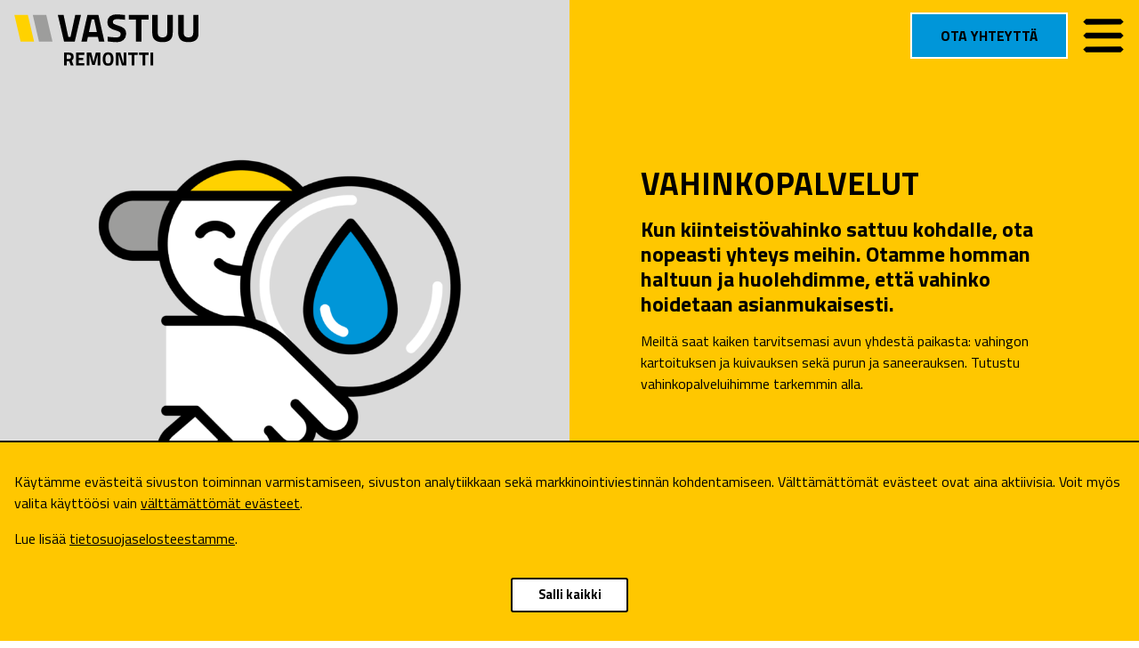

--- FILE ---
content_type: text/html; charset=UTF-8
request_url: https://vastuuremontti.fi/palvelut/vahinkopalvelut/
body_size: 15162
content:
<!doctype html>
<html lang="fi">
<head>	
	<meta charset="UTF-8">
	<meta name="viewport" content="width=device-width, initial-scale=1">			
	
	<link rel="preconnect" href="https://fonts.googleapis.com">
	<link rel="preconnect" href="https://fonts.gstatic.com" crossorigin>
	<link href="https://fonts.googleapis.com/css2?family=Titillium+Web:wght@400;700&display=swap" rel="stylesheet">
	
	<meta name='robots' content='index, follow, max-image-preview:large, max-snippet:-1, max-video-preview:-1' />

	<!-- This site is optimized with the Yoast SEO plugin v26.8 - https://yoast.com/product/yoast-seo-wordpress/ -->
	<title>Vastuuremontti – Vahinkopalvelut</title>
	<meta name="description" content="Kiinteistövahingon sattuessa tarvitset asiantuntevan ammattilaisen. Meiltä saat kiinteistöllesi vahinkopalvelut ja oikean korjausratkaisun." />
	<link rel="canonical" href="https://vastuuremontti.fi/palvelut/vahinkopalvelut/" />
	<meta property="og:locale" content="fi_FI" />
	<meta property="og:type" content="article" />
	<meta property="og:title" content="Vastuuremontti – Vahinkopalvelut" />
	<meta property="og:description" content="Kiinteistövahingon sattuessa tarvitset asiantuntevan ammattilaisen. Meiltä saat kiinteistöllesi vahinkopalvelut ja oikean korjausratkaisun." />
	<meta property="og:url" content="https://vastuuremontti.fi/palvelut/vahinkopalvelut/" />
	<meta property="og:site_name" content="Vastuuremontti" />
	<meta property="article:publisher" content="https://www.facebook.com/vastuuremontti" />
	<meta property="article:modified_time" content="2025-06-26T06:17:54+00:00" />
	<meta property="og:image" content="https://vastuuremontti.fi/wp-content/uploads/2022/09/vastuu_rgb_HD_color.png" />
	<meta property="og:image:width" content="4001" />
	<meta property="og:image:height" content="2251" />
	<meta property="og:image:type" content="image/png" />
	<meta name="twitter:card" content="summary_large_image" />
	<meta name="twitter:label1" content="Arvioitu lukuaika" />
	<meta name="twitter:data1" content="5 minuuttia" />
	<script type="application/ld+json" class="yoast-schema-graph">{"@context":"https://schema.org","@graph":[{"@type":"WebPage","@id":"https://vastuuremontti.fi/palvelut/vahinkopalvelut/","url":"https://vastuuremontti.fi/palvelut/vahinkopalvelut/","name":"Vastuuremontti – Vahinkopalvelut","isPartOf":{"@id":"https://vastuuremontti.fi/#website"},"primaryImageOfPage":{"@id":"https://vastuuremontti.fi/palvelut/vahinkopalvelut/#primaryimage"},"image":{"@id":"https://vastuuremontti.fi/palvelut/vahinkopalvelut/#primaryimage"},"thumbnailUrl":"https://vastuuremontti.fi/wp-content/uploads/2022/09/ota_yhteytta.svg","datePublished":"2022-07-01T08:27:43+00:00","dateModified":"2025-06-26T06:17:54+00:00","description":"Kiinteistövahingon sattuessa tarvitset asiantuntevan ammattilaisen. Meiltä saat kiinteistöllesi vahinkopalvelut ja oikean korjausratkaisun.","breadcrumb":{"@id":"https://vastuuremontti.fi/palvelut/vahinkopalvelut/#breadcrumb"},"inLanguage":"fi","potentialAction":[{"@type":"ReadAction","target":["https://vastuuremontti.fi/palvelut/vahinkopalvelut/"]}]},{"@type":"ImageObject","inLanguage":"fi","@id":"https://vastuuremontti.fi/palvelut/vahinkopalvelut/#primaryimage","url":"https://vastuuremontti.fi/wp-content/uploads/2022/09/ota_yhteytta.svg","contentUrl":"https://vastuuremontti.fi/wp-content/uploads/2022/09/ota_yhteytta.svg"},{"@type":"BreadcrumbList","@id":"https://vastuuremontti.fi/palvelut/vahinkopalvelut/#breadcrumb","itemListElement":[{"@type":"ListItem","position":1,"name":"Etusivu","item":"https://vastuuremontti.fi/"},{"@type":"ListItem","position":2,"name":"Palvelut","item":"https://vastuuremontti.fi/palvelut/"},{"@type":"ListItem","position":3,"name":"Vahinkopalvelut"}]},{"@type":"WebSite","@id":"https://vastuuremontti.fi/#website","url":"https://vastuuremontti.fi/","name":"Vastuuremontti","description":"Paremman huomisen rakentaja Rovaniemellä","publisher":{"@id":"https://vastuuremontti.fi/#organization"},"potentialAction":[{"@type":"SearchAction","target":{"@type":"EntryPoint","urlTemplate":"https://vastuuremontti.fi/?s={search_term_string}"},"query-input":{"@type":"PropertyValueSpecification","valueRequired":true,"valueName":"search_term_string"}}],"inLanguage":"fi"},{"@type":"Organization","@id":"https://vastuuremontti.fi/#organization","name":"Vastuuremontti","url":"https://vastuuremontti.fi/","logo":{"@type":"ImageObject","inLanguage":"fi","@id":"https://vastuuremontti.fi/#/schema/logo/image/","url":"https://vastuuremontti.fi/wp-content/uploads/2022/09/vastuu_rgb_HD_color.png","contentUrl":"https://vastuuremontti.fi/wp-content/uploads/2022/09/vastuu_rgb_HD_color.png","width":4001,"height":2251,"caption":"Vastuuremontti"},"image":{"@id":"https://vastuuremontti.fi/#/schema/logo/image/"},"sameAs":["https://www.facebook.com/vastuuremontti"]}]}</script>
	<!-- / Yoast SEO plugin. -->


<style id='wp-img-auto-sizes-contain-inline-css' type='text/css'>
img:is([sizes=auto i],[sizes^="auto," i]){contain-intrinsic-size:3000px 1500px}
/*# sourceURL=wp-img-auto-sizes-contain-inline-css */
</style>
<style id='wp-block-library-inline-css' type='text/css'>
:root{--wp-block-synced-color:#7a00df;--wp-block-synced-color--rgb:122,0,223;--wp-bound-block-color:var(--wp-block-synced-color);--wp-editor-canvas-background:#ddd;--wp-admin-theme-color:#007cba;--wp-admin-theme-color--rgb:0,124,186;--wp-admin-theme-color-darker-10:#006ba1;--wp-admin-theme-color-darker-10--rgb:0,107,160.5;--wp-admin-theme-color-darker-20:#005a87;--wp-admin-theme-color-darker-20--rgb:0,90,135;--wp-admin-border-width-focus:2px}@media (min-resolution:192dpi){:root{--wp-admin-border-width-focus:1.5px}}.wp-element-button{cursor:pointer}:root .has-very-light-gray-background-color{background-color:#eee}:root .has-very-dark-gray-background-color{background-color:#313131}:root .has-very-light-gray-color{color:#eee}:root .has-very-dark-gray-color{color:#313131}:root .has-vivid-green-cyan-to-vivid-cyan-blue-gradient-background{background:linear-gradient(135deg,#00d084,#0693e3)}:root .has-purple-crush-gradient-background{background:linear-gradient(135deg,#34e2e4,#4721fb 50%,#ab1dfe)}:root .has-hazy-dawn-gradient-background{background:linear-gradient(135deg,#faaca8,#dad0ec)}:root .has-subdued-olive-gradient-background{background:linear-gradient(135deg,#fafae1,#67a671)}:root .has-atomic-cream-gradient-background{background:linear-gradient(135deg,#fdd79a,#004a59)}:root .has-nightshade-gradient-background{background:linear-gradient(135deg,#330968,#31cdcf)}:root .has-midnight-gradient-background{background:linear-gradient(135deg,#020381,#2874fc)}:root{--wp--preset--font-size--normal:16px;--wp--preset--font-size--huge:42px}.has-regular-font-size{font-size:1em}.has-larger-font-size{font-size:2.625em}.has-normal-font-size{font-size:var(--wp--preset--font-size--normal)}.has-huge-font-size{font-size:var(--wp--preset--font-size--huge)}.has-text-align-center{text-align:center}.has-text-align-left{text-align:left}.has-text-align-right{text-align:right}.has-fit-text{white-space:nowrap!important}#end-resizable-editor-section{display:none}.aligncenter{clear:both}.items-justified-left{justify-content:flex-start}.items-justified-center{justify-content:center}.items-justified-right{justify-content:flex-end}.items-justified-space-between{justify-content:space-between}.screen-reader-text{border:0;clip-path:inset(50%);height:1px;margin:-1px;overflow:hidden;padding:0;position:absolute;width:1px;word-wrap:normal!important}.screen-reader-text:focus{background-color:#ddd;clip-path:none;color:#444;display:block;font-size:1em;height:auto;left:5px;line-height:normal;padding:15px 23px 14px;text-decoration:none;top:5px;width:auto;z-index:100000}html :where(.has-border-color){border-style:solid}html :where([style*=border-top-color]){border-top-style:solid}html :where([style*=border-right-color]){border-right-style:solid}html :where([style*=border-bottom-color]){border-bottom-style:solid}html :where([style*=border-left-color]){border-left-style:solid}html :where([style*=border-width]){border-style:solid}html :where([style*=border-top-width]){border-top-style:solid}html :where([style*=border-right-width]){border-right-style:solid}html :where([style*=border-bottom-width]){border-bottom-style:solid}html :where([style*=border-left-width]){border-left-style:solid}html :where(img[class*=wp-image-]){height:auto;max-width:100%}:where(figure){margin:0 0 1em}html :where(.is-position-sticky){--wp-admin--admin-bar--position-offset:var(--wp-admin--admin-bar--height,0px)}@media screen and (max-width:600px){html :where(.is-position-sticky){--wp-admin--admin-bar--position-offset:0px}}

/*# sourceURL=wp-block-library-inline-css */
</style><style id='wp-block-button-inline-css' type='text/css'>
.wp-block-button__link{align-content:center;box-sizing:border-box;cursor:pointer;display:inline-block;height:100%;text-align:center;word-break:break-word}.wp-block-button__link.aligncenter{text-align:center}.wp-block-button__link.alignright{text-align:right}:where(.wp-block-button__link){border-radius:9999px;box-shadow:none;padding:calc(.667em + 2px) calc(1.333em + 2px);text-decoration:none}.wp-block-button[style*=text-decoration] .wp-block-button__link{text-decoration:inherit}.wp-block-buttons>.wp-block-button.has-custom-width{max-width:none}.wp-block-buttons>.wp-block-button.has-custom-width .wp-block-button__link{width:100%}.wp-block-buttons>.wp-block-button.has-custom-font-size .wp-block-button__link{font-size:inherit}.wp-block-buttons>.wp-block-button.wp-block-button__width-25{width:calc(25% - var(--wp--style--block-gap, .5em)*.75)}.wp-block-buttons>.wp-block-button.wp-block-button__width-50{width:calc(50% - var(--wp--style--block-gap, .5em)*.5)}.wp-block-buttons>.wp-block-button.wp-block-button__width-75{width:calc(75% - var(--wp--style--block-gap, .5em)*.25)}.wp-block-buttons>.wp-block-button.wp-block-button__width-100{flex-basis:100%;width:100%}.wp-block-buttons.is-vertical>.wp-block-button.wp-block-button__width-25{width:25%}.wp-block-buttons.is-vertical>.wp-block-button.wp-block-button__width-50{width:50%}.wp-block-buttons.is-vertical>.wp-block-button.wp-block-button__width-75{width:75%}.wp-block-button.is-style-squared,.wp-block-button__link.wp-block-button.is-style-squared{border-radius:0}.wp-block-button.no-border-radius,.wp-block-button__link.no-border-radius{border-radius:0!important}:root :where(.wp-block-button .wp-block-button__link.is-style-outline),:root :where(.wp-block-button.is-style-outline>.wp-block-button__link){border:2px solid;padding:.667em 1.333em}:root :where(.wp-block-button .wp-block-button__link.is-style-outline:not(.has-text-color)),:root :where(.wp-block-button.is-style-outline>.wp-block-button__link:not(.has-text-color)){color:currentColor}:root :where(.wp-block-button .wp-block-button__link.is-style-outline:not(.has-background)),:root :where(.wp-block-button.is-style-outline>.wp-block-button__link:not(.has-background)){background-color:initial;background-image:none}
/*# sourceURL=https://vastuuremontti.fi/wp-includes/blocks/button/style.min.css */
</style>
<style id='wp-block-cover-inline-css' type='text/css'>
.wp-block-cover,.wp-block-cover-image{align-items:center;background-position:50%;box-sizing:border-box;display:flex;justify-content:center;min-height:430px;overflow:hidden;overflow:clip;padding:1em;position:relative}.wp-block-cover .has-background-dim:not([class*=-background-color]),.wp-block-cover-image .has-background-dim:not([class*=-background-color]),.wp-block-cover-image.has-background-dim:not([class*=-background-color]),.wp-block-cover.has-background-dim:not([class*=-background-color]){background-color:#000}.wp-block-cover .has-background-dim.has-background-gradient,.wp-block-cover-image .has-background-dim.has-background-gradient{background-color:initial}.wp-block-cover-image.has-background-dim:before,.wp-block-cover.has-background-dim:before{background-color:inherit;content:""}.wp-block-cover .wp-block-cover__background,.wp-block-cover .wp-block-cover__gradient-background,.wp-block-cover-image .wp-block-cover__background,.wp-block-cover-image .wp-block-cover__gradient-background,.wp-block-cover-image.has-background-dim:not(.has-background-gradient):before,.wp-block-cover.has-background-dim:not(.has-background-gradient):before{bottom:0;left:0;opacity:.5;position:absolute;right:0;top:0}.wp-block-cover-image.has-background-dim.has-background-dim-10 .wp-block-cover__background,.wp-block-cover-image.has-background-dim.has-background-dim-10 .wp-block-cover__gradient-background,.wp-block-cover-image.has-background-dim.has-background-dim-10:not(.has-background-gradient):before,.wp-block-cover.has-background-dim.has-background-dim-10 .wp-block-cover__background,.wp-block-cover.has-background-dim.has-background-dim-10 .wp-block-cover__gradient-background,.wp-block-cover.has-background-dim.has-background-dim-10:not(.has-background-gradient):before{opacity:.1}.wp-block-cover-image.has-background-dim.has-background-dim-20 .wp-block-cover__background,.wp-block-cover-image.has-background-dim.has-background-dim-20 .wp-block-cover__gradient-background,.wp-block-cover-image.has-background-dim.has-background-dim-20:not(.has-background-gradient):before,.wp-block-cover.has-background-dim.has-background-dim-20 .wp-block-cover__background,.wp-block-cover.has-background-dim.has-background-dim-20 .wp-block-cover__gradient-background,.wp-block-cover.has-background-dim.has-background-dim-20:not(.has-background-gradient):before{opacity:.2}.wp-block-cover-image.has-background-dim.has-background-dim-30 .wp-block-cover__background,.wp-block-cover-image.has-background-dim.has-background-dim-30 .wp-block-cover__gradient-background,.wp-block-cover-image.has-background-dim.has-background-dim-30:not(.has-background-gradient):before,.wp-block-cover.has-background-dim.has-background-dim-30 .wp-block-cover__background,.wp-block-cover.has-background-dim.has-background-dim-30 .wp-block-cover__gradient-background,.wp-block-cover.has-background-dim.has-background-dim-30:not(.has-background-gradient):before{opacity:.3}.wp-block-cover-image.has-background-dim.has-background-dim-40 .wp-block-cover__background,.wp-block-cover-image.has-background-dim.has-background-dim-40 .wp-block-cover__gradient-background,.wp-block-cover-image.has-background-dim.has-background-dim-40:not(.has-background-gradient):before,.wp-block-cover.has-background-dim.has-background-dim-40 .wp-block-cover__background,.wp-block-cover.has-background-dim.has-background-dim-40 .wp-block-cover__gradient-background,.wp-block-cover.has-background-dim.has-background-dim-40:not(.has-background-gradient):before{opacity:.4}.wp-block-cover-image.has-background-dim.has-background-dim-50 .wp-block-cover__background,.wp-block-cover-image.has-background-dim.has-background-dim-50 .wp-block-cover__gradient-background,.wp-block-cover-image.has-background-dim.has-background-dim-50:not(.has-background-gradient):before,.wp-block-cover.has-background-dim.has-background-dim-50 .wp-block-cover__background,.wp-block-cover.has-background-dim.has-background-dim-50 .wp-block-cover__gradient-background,.wp-block-cover.has-background-dim.has-background-dim-50:not(.has-background-gradient):before{opacity:.5}.wp-block-cover-image.has-background-dim.has-background-dim-60 .wp-block-cover__background,.wp-block-cover-image.has-background-dim.has-background-dim-60 .wp-block-cover__gradient-background,.wp-block-cover-image.has-background-dim.has-background-dim-60:not(.has-background-gradient):before,.wp-block-cover.has-background-dim.has-background-dim-60 .wp-block-cover__background,.wp-block-cover.has-background-dim.has-background-dim-60 .wp-block-cover__gradient-background,.wp-block-cover.has-background-dim.has-background-dim-60:not(.has-background-gradient):before{opacity:.6}.wp-block-cover-image.has-background-dim.has-background-dim-70 .wp-block-cover__background,.wp-block-cover-image.has-background-dim.has-background-dim-70 .wp-block-cover__gradient-background,.wp-block-cover-image.has-background-dim.has-background-dim-70:not(.has-background-gradient):before,.wp-block-cover.has-background-dim.has-background-dim-70 .wp-block-cover__background,.wp-block-cover.has-background-dim.has-background-dim-70 .wp-block-cover__gradient-background,.wp-block-cover.has-background-dim.has-background-dim-70:not(.has-background-gradient):before{opacity:.7}.wp-block-cover-image.has-background-dim.has-background-dim-80 .wp-block-cover__background,.wp-block-cover-image.has-background-dim.has-background-dim-80 .wp-block-cover__gradient-background,.wp-block-cover-image.has-background-dim.has-background-dim-80:not(.has-background-gradient):before,.wp-block-cover.has-background-dim.has-background-dim-80 .wp-block-cover__background,.wp-block-cover.has-background-dim.has-background-dim-80 .wp-block-cover__gradient-background,.wp-block-cover.has-background-dim.has-background-dim-80:not(.has-background-gradient):before{opacity:.8}.wp-block-cover-image.has-background-dim.has-background-dim-90 .wp-block-cover__background,.wp-block-cover-image.has-background-dim.has-background-dim-90 .wp-block-cover__gradient-background,.wp-block-cover-image.has-background-dim.has-background-dim-90:not(.has-background-gradient):before,.wp-block-cover.has-background-dim.has-background-dim-90 .wp-block-cover__background,.wp-block-cover.has-background-dim.has-background-dim-90 .wp-block-cover__gradient-background,.wp-block-cover.has-background-dim.has-background-dim-90:not(.has-background-gradient):before{opacity:.9}.wp-block-cover-image.has-background-dim.has-background-dim-100 .wp-block-cover__background,.wp-block-cover-image.has-background-dim.has-background-dim-100 .wp-block-cover__gradient-background,.wp-block-cover-image.has-background-dim.has-background-dim-100:not(.has-background-gradient):before,.wp-block-cover.has-background-dim.has-background-dim-100 .wp-block-cover__background,.wp-block-cover.has-background-dim.has-background-dim-100 .wp-block-cover__gradient-background,.wp-block-cover.has-background-dim.has-background-dim-100:not(.has-background-gradient):before{opacity:1}.wp-block-cover .wp-block-cover__background.has-background-dim.has-background-dim-0,.wp-block-cover .wp-block-cover__gradient-background.has-background-dim.has-background-dim-0,.wp-block-cover-image .wp-block-cover__background.has-background-dim.has-background-dim-0,.wp-block-cover-image .wp-block-cover__gradient-background.has-background-dim.has-background-dim-0{opacity:0}.wp-block-cover .wp-block-cover__background.has-background-dim.has-background-dim-10,.wp-block-cover .wp-block-cover__gradient-background.has-background-dim.has-background-dim-10,.wp-block-cover-image .wp-block-cover__background.has-background-dim.has-background-dim-10,.wp-block-cover-image .wp-block-cover__gradient-background.has-background-dim.has-background-dim-10{opacity:.1}.wp-block-cover .wp-block-cover__background.has-background-dim.has-background-dim-20,.wp-block-cover .wp-block-cover__gradient-background.has-background-dim.has-background-dim-20,.wp-block-cover-image .wp-block-cover__background.has-background-dim.has-background-dim-20,.wp-block-cover-image .wp-block-cover__gradient-background.has-background-dim.has-background-dim-20{opacity:.2}.wp-block-cover .wp-block-cover__background.has-background-dim.has-background-dim-30,.wp-block-cover .wp-block-cover__gradient-background.has-background-dim.has-background-dim-30,.wp-block-cover-image .wp-block-cover__background.has-background-dim.has-background-dim-30,.wp-block-cover-image .wp-block-cover__gradient-background.has-background-dim.has-background-dim-30{opacity:.3}.wp-block-cover .wp-block-cover__background.has-background-dim.has-background-dim-40,.wp-block-cover .wp-block-cover__gradient-background.has-background-dim.has-background-dim-40,.wp-block-cover-image .wp-block-cover__background.has-background-dim.has-background-dim-40,.wp-block-cover-image .wp-block-cover__gradient-background.has-background-dim.has-background-dim-40{opacity:.4}.wp-block-cover .wp-block-cover__background.has-background-dim.has-background-dim-50,.wp-block-cover .wp-block-cover__gradient-background.has-background-dim.has-background-dim-50,.wp-block-cover-image .wp-block-cover__background.has-background-dim.has-background-dim-50,.wp-block-cover-image .wp-block-cover__gradient-background.has-background-dim.has-background-dim-50{opacity:.5}.wp-block-cover .wp-block-cover__background.has-background-dim.has-background-dim-60,.wp-block-cover .wp-block-cover__gradient-background.has-background-dim.has-background-dim-60,.wp-block-cover-image .wp-block-cover__background.has-background-dim.has-background-dim-60,.wp-block-cover-image .wp-block-cover__gradient-background.has-background-dim.has-background-dim-60{opacity:.6}.wp-block-cover .wp-block-cover__background.has-background-dim.has-background-dim-70,.wp-block-cover .wp-block-cover__gradient-background.has-background-dim.has-background-dim-70,.wp-block-cover-image .wp-block-cover__background.has-background-dim.has-background-dim-70,.wp-block-cover-image .wp-block-cover__gradient-background.has-background-dim.has-background-dim-70{opacity:.7}.wp-block-cover .wp-block-cover__background.has-background-dim.has-background-dim-80,.wp-block-cover .wp-block-cover__gradient-background.has-background-dim.has-background-dim-80,.wp-block-cover-image .wp-block-cover__background.has-background-dim.has-background-dim-80,.wp-block-cover-image .wp-block-cover__gradient-background.has-background-dim.has-background-dim-80{opacity:.8}.wp-block-cover .wp-block-cover__background.has-background-dim.has-background-dim-90,.wp-block-cover .wp-block-cover__gradient-background.has-background-dim.has-background-dim-90,.wp-block-cover-image .wp-block-cover__background.has-background-dim.has-background-dim-90,.wp-block-cover-image .wp-block-cover__gradient-background.has-background-dim.has-background-dim-90{opacity:.9}.wp-block-cover .wp-block-cover__background.has-background-dim.has-background-dim-100,.wp-block-cover .wp-block-cover__gradient-background.has-background-dim.has-background-dim-100,.wp-block-cover-image .wp-block-cover__background.has-background-dim.has-background-dim-100,.wp-block-cover-image .wp-block-cover__gradient-background.has-background-dim.has-background-dim-100{opacity:1}.wp-block-cover-image.alignleft,.wp-block-cover-image.alignright,.wp-block-cover.alignleft,.wp-block-cover.alignright{max-width:420px;width:100%}.wp-block-cover-image.aligncenter,.wp-block-cover-image.alignleft,.wp-block-cover-image.alignright,.wp-block-cover.aligncenter,.wp-block-cover.alignleft,.wp-block-cover.alignright{display:flex}.wp-block-cover .wp-block-cover__inner-container,.wp-block-cover-image .wp-block-cover__inner-container{color:inherit;position:relative;width:100%}.wp-block-cover-image.is-position-top-left,.wp-block-cover.is-position-top-left{align-items:flex-start;justify-content:flex-start}.wp-block-cover-image.is-position-top-center,.wp-block-cover.is-position-top-center{align-items:flex-start;justify-content:center}.wp-block-cover-image.is-position-top-right,.wp-block-cover.is-position-top-right{align-items:flex-start;justify-content:flex-end}.wp-block-cover-image.is-position-center-left,.wp-block-cover.is-position-center-left{align-items:center;justify-content:flex-start}.wp-block-cover-image.is-position-center-center,.wp-block-cover.is-position-center-center{align-items:center;justify-content:center}.wp-block-cover-image.is-position-center-right,.wp-block-cover.is-position-center-right{align-items:center;justify-content:flex-end}.wp-block-cover-image.is-position-bottom-left,.wp-block-cover.is-position-bottom-left{align-items:flex-end;justify-content:flex-start}.wp-block-cover-image.is-position-bottom-center,.wp-block-cover.is-position-bottom-center{align-items:flex-end;justify-content:center}.wp-block-cover-image.is-position-bottom-right,.wp-block-cover.is-position-bottom-right{align-items:flex-end;justify-content:flex-end}.wp-block-cover-image.has-custom-content-position.has-custom-content-position .wp-block-cover__inner-container,.wp-block-cover.has-custom-content-position.has-custom-content-position .wp-block-cover__inner-container{margin:0}.wp-block-cover-image.has-custom-content-position.has-custom-content-position.is-position-bottom-left .wp-block-cover__inner-container,.wp-block-cover-image.has-custom-content-position.has-custom-content-position.is-position-bottom-right .wp-block-cover__inner-container,.wp-block-cover-image.has-custom-content-position.has-custom-content-position.is-position-center-left .wp-block-cover__inner-container,.wp-block-cover-image.has-custom-content-position.has-custom-content-position.is-position-center-right .wp-block-cover__inner-container,.wp-block-cover-image.has-custom-content-position.has-custom-content-position.is-position-top-left .wp-block-cover__inner-container,.wp-block-cover-image.has-custom-content-position.has-custom-content-position.is-position-top-right .wp-block-cover__inner-container,.wp-block-cover.has-custom-content-position.has-custom-content-position.is-position-bottom-left .wp-block-cover__inner-container,.wp-block-cover.has-custom-content-position.has-custom-content-position.is-position-bottom-right .wp-block-cover__inner-container,.wp-block-cover.has-custom-content-position.has-custom-content-position.is-position-center-left .wp-block-cover__inner-container,.wp-block-cover.has-custom-content-position.has-custom-content-position.is-position-center-right .wp-block-cover__inner-container,.wp-block-cover.has-custom-content-position.has-custom-content-position.is-position-top-left .wp-block-cover__inner-container,.wp-block-cover.has-custom-content-position.has-custom-content-position.is-position-top-right .wp-block-cover__inner-container{margin:0;width:auto}.wp-block-cover .wp-block-cover__image-background,.wp-block-cover video.wp-block-cover__video-background,.wp-block-cover-image .wp-block-cover__image-background,.wp-block-cover-image video.wp-block-cover__video-background{border:none;bottom:0;box-shadow:none;height:100%;left:0;margin:0;max-height:none;max-width:none;object-fit:cover;outline:none;padding:0;position:absolute;right:0;top:0;width:100%}.wp-block-cover-image.has-parallax,.wp-block-cover.has-parallax,.wp-block-cover__image-background.has-parallax,video.wp-block-cover__video-background.has-parallax{background-attachment:fixed;background-repeat:no-repeat;background-size:cover}@supports (-webkit-touch-callout:inherit){.wp-block-cover-image.has-parallax,.wp-block-cover.has-parallax,.wp-block-cover__image-background.has-parallax,video.wp-block-cover__video-background.has-parallax{background-attachment:scroll}}@media (prefers-reduced-motion:reduce){.wp-block-cover-image.has-parallax,.wp-block-cover.has-parallax,.wp-block-cover__image-background.has-parallax,video.wp-block-cover__video-background.has-parallax{background-attachment:scroll}}.wp-block-cover-image.is-repeated,.wp-block-cover.is-repeated,.wp-block-cover__image-background.is-repeated,video.wp-block-cover__video-background.is-repeated{background-repeat:repeat;background-size:auto}.wp-block-cover-image-text,.wp-block-cover-image-text a,.wp-block-cover-image-text a:active,.wp-block-cover-image-text a:focus,.wp-block-cover-image-text a:hover,.wp-block-cover-text,.wp-block-cover-text a,.wp-block-cover-text a:active,.wp-block-cover-text a:focus,.wp-block-cover-text a:hover,section.wp-block-cover-image h2,section.wp-block-cover-image h2 a,section.wp-block-cover-image h2 a:active,section.wp-block-cover-image h2 a:focus,section.wp-block-cover-image h2 a:hover{color:#fff}.wp-block-cover-image .wp-block-cover.has-left-content{justify-content:flex-start}.wp-block-cover-image .wp-block-cover.has-right-content{justify-content:flex-end}.wp-block-cover-image.has-left-content .wp-block-cover-image-text,.wp-block-cover.has-left-content .wp-block-cover-text,section.wp-block-cover-image.has-left-content>h2{margin-left:0;text-align:left}.wp-block-cover-image.has-right-content .wp-block-cover-image-text,.wp-block-cover.has-right-content .wp-block-cover-text,section.wp-block-cover-image.has-right-content>h2{margin-right:0;text-align:right}.wp-block-cover .wp-block-cover-text,.wp-block-cover-image .wp-block-cover-image-text,section.wp-block-cover-image>h2{font-size:2em;line-height:1.25;margin-bottom:0;max-width:840px;padding:.44em;text-align:center;z-index:1}:where(.wp-block-cover-image:not(.has-text-color)),:where(.wp-block-cover:not(.has-text-color)){color:#fff}:where(.wp-block-cover-image.is-light:not(.has-text-color)),:where(.wp-block-cover.is-light:not(.has-text-color)){color:#000}:root :where(.wp-block-cover h1:not(.has-text-color)),:root :where(.wp-block-cover h2:not(.has-text-color)),:root :where(.wp-block-cover h3:not(.has-text-color)),:root :where(.wp-block-cover h4:not(.has-text-color)),:root :where(.wp-block-cover h5:not(.has-text-color)),:root :where(.wp-block-cover h6:not(.has-text-color)),:root :where(.wp-block-cover p:not(.has-text-color)){color:inherit}body:not(.editor-styles-wrapper) .wp-block-cover:not(.wp-block-cover:has(.wp-block-cover__background+.wp-block-cover__inner-container)) .wp-block-cover__image-background,body:not(.editor-styles-wrapper) .wp-block-cover:not(.wp-block-cover:has(.wp-block-cover__background+.wp-block-cover__inner-container)) .wp-block-cover__video-background{z-index:0}body:not(.editor-styles-wrapper) .wp-block-cover:not(.wp-block-cover:has(.wp-block-cover__background+.wp-block-cover__inner-container)) .wp-block-cover__background,body:not(.editor-styles-wrapper) .wp-block-cover:not(.wp-block-cover:has(.wp-block-cover__background+.wp-block-cover__inner-container)) .wp-block-cover__gradient-background,body:not(.editor-styles-wrapper) .wp-block-cover:not(.wp-block-cover:has(.wp-block-cover__background+.wp-block-cover__inner-container)) .wp-block-cover__inner-container,body:not(.editor-styles-wrapper) .wp-block-cover:not(.wp-block-cover:has(.wp-block-cover__background+.wp-block-cover__inner-container)).has-background-dim:not(.has-background-gradient):before{z-index:1}.has-modal-open body:not(.editor-styles-wrapper) .wp-block-cover:not(.wp-block-cover:has(.wp-block-cover__background+.wp-block-cover__inner-container)) .wp-block-cover__inner-container{z-index:auto}
/*# sourceURL=https://vastuuremontti.fi/wp-includes/blocks/cover/style.min.css */
</style>
<style id='wp-block-heading-inline-css' type='text/css'>
h1:where(.wp-block-heading).has-background,h2:where(.wp-block-heading).has-background,h3:where(.wp-block-heading).has-background,h4:where(.wp-block-heading).has-background,h5:where(.wp-block-heading).has-background,h6:where(.wp-block-heading).has-background{padding:1.25em 2.375em}h1.has-text-align-left[style*=writing-mode]:where([style*=vertical-lr]),h1.has-text-align-right[style*=writing-mode]:where([style*=vertical-rl]),h2.has-text-align-left[style*=writing-mode]:where([style*=vertical-lr]),h2.has-text-align-right[style*=writing-mode]:where([style*=vertical-rl]),h3.has-text-align-left[style*=writing-mode]:where([style*=vertical-lr]),h3.has-text-align-right[style*=writing-mode]:where([style*=vertical-rl]),h4.has-text-align-left[style*=writing-mode]:where([style*=vertical-lr]),h4.has-text-align-right[style*=writing-mode]:where([style*=vertical-rl]),h5.has-text-align-left[style*=writing-mode]:where([style*=vertical-lr]),h5.has-text-align-right[style*=writing-mode]:where([style*=vertical-rl]),h6.has-text-align-left[style*=writing-mode]:where([style*=vertical-lr]),h6.has-text-align-right[style*=writing-mode]:where([style*=vertical-rl]){rotate:180deg}
/*# sourceURL=https://vastuuremontti.fi/wp-includes/blocks/heading/style.min.css */
</style>
<style id='wp-block-image-inline-css' type='text/css'>
.wp-block-image>a,.wp-block-image>figure>a{display:inline-block}.wp-block-image img{box-sizing:border-box;height:auto;max-width:100%;vertical-align:bottom}@media not (prefers-reduced-motion){.wp-block-image img.hide{visibility:hidden}.wp-block-image img.show{animation:show-content-image .4s}}.wp-block-image[style*=border-radius] img,.wp-block-image[style*=border-radius]>a{border-radius:inherit}.wp-block-image.has-custom-border img{box-sizing:border-box}.wp-block-image.aligncenter{text-align:center}.wp-block-image.alignfull>a,.wp-block-image.alignwide>a{width:100%}.wp-block-image.alignfull img,.wp-block-image.alignwide img{height:auto;width:100%}.wp-block-image .aligncenter,.wp-block-image .alignleft,.wp-block-image .alignright,.wp-block-image.aligncenter,.wp-block-image.alignleft,.wp-block-image.alignright{display:table}.wp-block-image .aligncenter>figcaption,.wp-block-image .alignleft>figcaption,.wp-block-image .alignright>figcaption,.wp-block-image.aligncenter>figcaption,.wp-block-image.alignleft>figcaption,.wp-block-image.alignright>figcaption{caption-side:bottom;display:table-caption}.wp-block-image .alignleft{float:left;margin:.5em 1em .5em 0}.wp-block-image .alignright{float:right;margin:.5em 0 .5em 1em}.wp-block-image .aligncenter{margin-left:auto;margin-right:auto}.wp-block-image :where(figcaption){margin-bottom:1em;margin-top:.5em}.wp-block-image.is-style-circle-mask img{border-radius:9999px}@supports ((-webkit-mask-image:none) or (mask-image:none)) or (-webkit-mask-image:none){.wp-block-image.is-style-circle-mask img{border-radius:0;-webkit-mask-image:url('data:image/svg+xml;utf8,<svg viewBox="0 0 100 100" xmlns="http://www.w3.org/2000/svg"><circle cx="50" cy="50" r="50"/></svg>');mask-image:url('data:image/svg+xml;utf8,<svg viewBox="0 0 100 100" xmlns="http://www.w3.org/2000/svg"><circle cx="50" cy="50" r="50"/></svg>');mask-mode:alpha;-webkit-mask-position:center;mask-position:center;-webkit-mask-repeat:no-repeat;mask-repeat:no-repeat;-webkit-mask-size:contain;mask-size:contain}}:root :where(.wp-block-image.is-style-rounded img,.wp-block-image .is-style-rounded img){border-radius:9999px}.wp-block-image figure{margin:0}.wp-lightbox-container{display:flex;flex-direction:column;position:relative}.wp-lightbox-container img{cursor:zoom-in}.wp-lightbox-container img:hover+button{opacity:1}.wp-lightbox-container button{align-items:center;backdrop-filter:blur(16px) saturate(180%);background-color:#5a5a5a40;border:none;border-radius:4px;cursor:zoom-in;display:flex;height:20px;justify-content:center;opacity:0;padding:0;position:absolute;right:16px;text-align:center;top:16px;width:20px;z-index:100}@media not (prefers-reduced-motion){.wp-lightbox-container button{transition:opacity .2s ease}}.wp-lightbox-container button:focus-visible{outline:3px auto #5a5a5a40;outline:3px auto -webkit-focus-ring-color;outline-offset:3px}.wp-lightbox-container button:hover{cursor:pointer;opacity:1}.wp-lightbox-container button:focus{opacity:1}.wp-lightbox-container button:focus,.wp-lightbox-container button:hover,.wp-lightbox-container button:not(:hover):not(:active):not(.has-background){background-color:#5a5a5a40;border:none}.wp-lightbox-overlay{box-sizing:border-box;cursor:zoom-out;height:100vh;left:0;overflow:hidden;position:fixed;top:0;visibility:hidden;width:100%;z-index:100000}.wp-lightbox-overlay .close-button{align-items:center;cursor:pointer;display:flex;justify-content:center;min-height:40px;min-width:40px;padding:0;position:absolute;right:calc(env(safe-area-inset-right) + 16px);top:calc(env(safe-area-inset-top) + 16px);z-index:5000000}.wp-lightbox-overlay .close-button:focus,.wp-lightbox-overlay .close-button:hover,.wp-lightbox-overlay .close-button:not(:hover):not(:active):not(.has-background){background:none;border:none}.wp-lightbox-overlay .lightbox-image-container{height:var(--wp--lightbox-container-height);left:50%;overflow:hidden;position:absolute;top:50%;transform:translate(-50%,-50%);transform-origin:top left;width:var(--wp--lightbox-container-width);z-index:9999999999}.wp-lightbox-overlay .wp-block-image{align-items:center;box-sizing:border-box;display:flex;height:100%;justify-content:center;margin:0;position:relative;transform-origin:0 0;width:100%;z-index:3000000}.wp-lightbox-overlay .wp-block-image img{height:var(--wp--lightbox-image-height);min-height:var(--wp--lightbox-image-height);min-width:var(--wp--lightbox-image-width);width:var(--wp--lightbox-image-width)}.wp-lightbox-overlay .wp-block-image figcaption{display:none}.wp-lightbox-overlay button{background:none;border:none}.wp-lightbox-overlay .scrim{background-color:#fff;height:100%;opacity:.9;position:absolute;width:100%;z-index:2000000}.wp-lightbox-overlay.active{visibility:visible}@media not (prefers-reduced-motion){.wp-lightbox-overlay.active{animation:turn-on-visibility .25s both}.wp-lightbox-overlay.active img{animation:turn-on-visibility .35s both}.wp-lightbox-overlay.show-closing-animation:not(.active){animation:turn-off-visibility .35s both}.wp-lightbox-overlay.show-closing-animation:not(.active) img{animation:turn-off-visibility .25s both}.wp-lightbox-overlay.zoom.active{animation:none;opacity:1;visibility:visible}.wp-lightbox-overlay.zoom.active .lightbox-image-container{animation:lightbox-zoom-in .4s}.wp-lightbox-overlay.zoom.active .lightbox-image-container img{animation:none}.wp-lightbox-overlay.zoom.active .scrim{animation:turn-on-visibility .4s forwards}.wp-lightbox-overlay.zoom.show-closing-animation:not(.active){animation:none}.wp-lightbox-overlay.zoom.show-closing-animation:not(.active) .lightbox-image-container{animation:lightbox-zoom-out .4s}.wp-lightbox-overlay.zoom.show-closing-animation:not(.active) .lightbox-image-container img{animation:none}.wp-lightbox-overlay.zoom.show-closing-animation:not(.active) .scrim{animation:turn-off-visibility .4s forwards}}@keyframes show-content-image{0%{visibility:hidden}99%{visibility:hidden}to{visibility:visible}}@keyframes turn-on-visibility{0%{opacity:0}to{opacity:1}}@keyframes turn-off-visibility{0%{opacity:1;visibility:visible}99%{opacity:0;visibility:visible}to{opacity:0;visibility:hidden}}@keyframes lightbox-zoom-in{0%{transform:translate(calc((-100vw + var(--wp--lightbox-scrollbar-width))/2 + var(--wp--lightbox-initial-left-position)),calc(-50vh + var(--wp--lightbox-initial-top-position))) scale(var(--wp--lightbox-scale))}to{transform:translate(-50%,-50%) scale(1)}}@keyframes lightbox-zoom-out{0%{transform:translate(-50%,-50%) scale(1);visibility:visible}99%{visibility:visible}to{transform:translate(calc((-100vw + var(--wp--lightbox-scrollbar-width))/2 + var(--wp--lightbox-initial-left-position)),calc(-50vh + var(--wp--lightbox-initial-top-position))) scale(var(--wp--lightbox-scale));visibility:hidden}}
/*# sourceURL=https://vastuuremontti.fi/wp-includes/blocks/image/style.min.css */
</style>
<style id='wp-block-list-inline-css' type='text/css'>
ol,ul{box-sizing:border-box}:root :where(.wp-block-list.has-background){padding:1.25em 2.375em}
/*# sourceURL=https://vastuuremontti.fi/wp-includes/blocks/list/style.min.css */
</style>
<style id='wp-block-buttons-inline-css' type='text/css'>
.wp-block-buttons{box-sizing:border-box}.wp-block-buttons.is-vertical{flex-direction:column}.wp-block-buttons.is-vertical>.wp-block-button:last-child{margin-bottom:0}.wp-block-buttons>.wp-block-button{display:inline-block;margin:0}.wp-block-buttons.is-content-justification-left{justify-content:flex-start}.wp-block-buttons.is-content-justification-left.is-vertical{align-items:flex-start}.wp-block-buttons.is-content-justification-center{justify-content:center}.wp-block-buttons.is-content-justification-center.is-vertical{align-items:center}.wp-block-buttons.is-content-justification-right{justify-content:flex-end}.wp-block-buttons.is-content-justification-right.is-vertical{align-items:flex-end}.wp-block-buttons.is-content-justification-space-between{justify-content:space-between}.wp-block-buttons.aligncenter{text-align:center}.wp-block-buttons:not(.is-content-justification-space-between,.is-content-justification-right,.is-content-justification-left,.is-content-justification-center) .wp-block-button.aligncenter{margin-left:auto;margin-right:auto;width:100%}.wp-block-buttons[style*=text-decoration] .wp-block-button,.wp-block-buttons[style*=text-decoration] .wp-block-button__link{text-decoration:inherit}.wp-block-buttons.has-custom-font-size .wp-block-button__link{font-size:inherit}.wp-block-buttons .wp-block-button__link{width:100%}.wp-block-button.aligncenter{text-align:center}
/*# sourceURL=https://vastuuremontti.fi/wp-includes/blocks/buttons/style.min.css */
</style>
<style id='wp-block-columns-inline-css' type='text/css'>
.wp-block-columns{box-sizing:border-box;display:flex;flex-wrap:wrap!important}@media (min-width:782px){.wp-block-columns{flex-wrap:nowrap!important}}.wp-block-columns{align-items:normal!important}.wp-block-columns.are-vertically-aligned-top{align-items:flex-start}.wp-block-columns.are-vertically-aligned-center{align-items:center}.wp-block-columns.are-vertically-aligned-bottom{align-items:flex-end}@media (max-width:781px){.wp-block-columns:not(.is-not-stacked-on-mobile)>.wp-block-column{flex-basis:100%!important}}@media (min-width:782px){.wp-block-columns:not(.is-not-stacked-on-mobile)>.wp-block-column{flex-basis:0;flex-grow:1}.wp-block-columns:not(.is-not-stacked-on-mobile)>.wp-block-column[style*=flex-basis]{flex-grow:0}}.wp-block-columns.is-not-stacked-on-mobile{flex-wrap:nowrap!important}.wp-block-columns.is-not-stacked-on-mobile>.wp-block-column{flex-basis:0;flex-grow:1}.wp-block-columns.is-not-stacked-on-mobile>.wp-block-column[style*=flex-basis]{flex-grow:0}:where(.wp-block-columns){margin-bottom:1.75em}:where(.wp-block-columns.has-background){padding:1.25em 2.375em}.wp-block-column{flex-grow:1;min-width:0;overflow-wrap:break-word;word-break:break-word}.wp-block-column.is-vertically-aligned-top{align-self:flex-start}.wp-block-column.is-vertically-aligned-center{align-self:center}.wp-block-column.is-vertically-aligned-bottom{align-self:flex-end}.wp-block-column.is-vertically-aligned-stretch{align-self:stretch}.wp-block-column.is-vertically-aligned-bottom,.wp-block-column.is-vertically-aligned-center,.wp-block-column.is-vertically-aligned-top{width:100%}
/*# sourceURL=https://vastuuremontti.fi/wp-includes/blocks/columns/style.min.css */
</style>
<style id='wp-block-group-inline-css' type='text/css'>
.wp-block-group{box-sizing:border-box}:where(.wp-block-group.wp-block-group-is-layout-constrained){position:relative}
/*# sourceURL=https://vastuuremontti.fi/wp-includes/blocks/group/style.min.css */
</style>
<style id='wp-block-paragraph-inline-css' type='text/css'>
.is-small-text{font-size:.875em}.is-regular-text{font-size:1em}.is-large-text{font-size:2.25em}.is-larger-text{font-size:3em}.has-drop-cap:not(:focus):first-letter{float:left;font-size:8.4em;font-style:normal;font-weight:100;line-height:.68;margin:.05em .1em 0 0;text-transform:uppercase}body.rtl .has-drop-cap:not(:focus):first-letter{float:none;margin-left:.1em}p.has-drop-cap.has-background{overflow:hidden}:root :where(p.has-background){padding:1.25em 2.375em}:where(p.has-text-color:not(.has-link-color)) a{color:inherit}p.has-text-align-left[style*="writing-mode:vertical-lr"],p.has-text-align-right[style*="writing-mode:vertical-rl"]{rotate:180deg}
/*# sourceURL=https://vastuuremontti.fi/wp-includes/blocks/paragraph/style.min.css */
</style>
<style id='wp-block-separator-inline-css' type='text/css'>
@charset "UTF-8";.wp-block-separator{border:none;border-top:2px solid}:root :where(.wp-block-separator.is-style-dots){height:auto;line-height:1;text-align:center}:root :where(.wp-block-separator.is-style-dots):before{color:currentColor;content:"···";font-family:serif;font-size:1.5em;letter-spacing:2em;padding-left:2em}.wp-block-separator.is-style-dots{background:none!important;border:none!important}
/*# sourceURL=https://vastuuremontti.fi/wp-includes/blocks/separator/style.min.css */
</style>
<style id='wp-block-spacer-inline-css' type='text/css'>
.wp-block-spacer{clear:both}
/*# sourceURL=https://vastuuremontti.fi/wp-includes/blocks/spacer/style.min.css */
</style>
<style id='global-styles-inline-css' type='text/css'>
:root{--wp--preset--aspect-ratio--square: 1;--wp--preset--aspect-ratio--4-3: 4/3;--wp--preset--aspect-ratio--3-4: 3/4;--wp--preset--aspect-ratio--3-2: 3/2;--wp--preset--aspect-ratio--2-3: 2/3;--wp--preset--aspect-ratio--16-9: 16/9;--wp--preset--aspect-ratio--9-16: 9/16;--wp--preset--color--black: #000000;--wp--preset--color--cyan-bluish-gray: #abb8c3;--wp--preset--color--white: #ffffff;--wp--preset--color--pale-pink: #f78da7;--wp--preset--color--vivid-red: #cf2e2e;--wp--preset--color--luminous-vivid-orange: #ff6900;--wp--preset--color--luminous-vivid-amber: #fcb900;--wp--preset--color--light-green-cyan: #7bdcb5;--wp--preset--color--vivid-green-cyan: #00d084;--wp--preset--color--pale-cyan-blue: #8ed1fc;--wp--preset--color--vivid-cyan-blue: #0693e3;--wp--preset--color--vivid-purple: #9b51e0;--wp--preset--color--yellow: #ffc700;--wp--preset--color--blue: #0096d9;--wp--preset--color--gray: #d9d9d9;--wp--preset--gradient--vivid-cyan-blue-to-vivid-purple: linear-gradient(135deg,rgb(6,147,227) 0%,rgb(155,81,224) 100%);--wp--preset--gradient--light-green-cyan-to-vivid-green-cyan: linear-gradient(135deg,rgb(122,220,180) 0%,rgb(0,208,130) 100%);--wp--preset--gradient--luminous-vivid-amber-to-luminous-vivid-orange: linear-gradient(135deg,rgb(252,185,0) 0%,rgb(255,105,0) 100%);--wp--preset--gradient--luminous-vivid-orange-to-vivid-red: linear-gradient(135deg,rgb(255,105,0) 0%,rgb(207,46,46) 100%);--wp--preset--gradient--very-light-gray-to-cyan-bluish-gray: linear-gradient(135deg,rgb(238,238,238) 0%,rgb(169,184,195) 100%);--wp--preset--gradient--cool-to-warm-spectrum: linear-gradient(135deg,rgb(74,234,220) 0%,rgb(151,120,209) 20%,rgb(207,42,186) 40%,rgb(238,44,130) 60%,rgb(251,105,98) 80%,rgb(254,248,76) 100%);--wp--preset--gradient--blush-light-purple: linear-gradient(135deg,rgb(255,206,236) 0%,rgb(152,150,240) 100%);--wp--preset--gradient--blush-bordeaux: linear-gradient(135deg,rgb(254,205,165) 0%,rgb(254,45,45) 50%,rgb(107,0,62) 100%);--wp--preset--gradient--luminous-dusk: linear-gradient(135deg,rgb(255,203,112) 0%,rgb(199,81,192) 50%,rgb(65,88,208) 100%);--wp--preset--gradient--pale-ocean: linear-gradient(135deg,rgb(255,245,203) 0%,rgb(182,227,212) 50%,rgb(51,167,181) 100%);--wp--preset--gradient--electric-grass: linear-gradient(135deg,rgb(202,248,128) 0%,rgb(113,206,126) 100%);--wp--preset--gradient--midnight: linear-gradient(135deg,rgb(2,3,129) 0%,rgb(40,116,252) 100%);--wp--preset--font-size--small: 13px;--wp--preset--font-size--medium: 20px;--wp--preset--font-size--large: 36px;--wp--preset--font-size--x-large: 42px;--wp--preset--spacing--20: 0.44rem;--wp--preset--spacing--30: 0.67rem;--wp--preset--spacing--40: 1rem;--wp--preset--spacing--50: 1.5rem;--wp--preset--spacing--60: 2.25rem;--wp--preset--spacing--70: 3.38rem;--wp--preset--spacing--80: 5.06rem;--wp--preset--shadow--natural: 6px 6px 9px rgba(0, 0, 0, 0.2);--wp--preset--shadow--deep: 12px 12px 50px rgba(0, 0, 0, 0.4);--wp--preset--shadow--sharp: 6px 6px 0px rgba(0, 0, 0, 0.2);--wp--preset--shadow--outlined: 6px 6px 0px -3px rgb(255, 255, 255), 6px 6px rgb(0, 0, 0);--wp--preset--shadow--crisp: 6px 6px 0px rgb(0, 0, 0);}:where(.is-layout-flex){gap: 0.5em;}:where(.is-layout-grid){gap: 0.5em;}body .is-layout-flex{display: flex;}.is-layout-flex{flex-wrap: wrap;align-items: center;}.is-layout-flex > :is(*, div){margin: 0;}body .is-layout-grid{display: grid;}.is-layout-grid > :is(*, div){margin: 0;}:where(.wp-block-columns.is-layout-flex){gap: 2em;}:where(.wp-block-columns.is-layout-grid){gap: 2em;}:where(.wp-block-post-template.is-layout-flex){gap: 1.25em;}:where(.wp-block-post-template.is-layout-grid){gap: 1.25em;}.has-black-color{color: var(--wp--preset--color--black) !important;}.has-cyan-bluish-gray-color{color: var(--wp--preset--color--cyan-bluish-gray) !important;}.has-white-color{color: var(--wp--preset--color--white) !important;}.has-pale-pink-color{color: var(--wp--preset--color--pale-pink) !important;}.has-vivid-red-color{color: var(--wp--preset--color--vivid-red) !important;}.has-luminous-vivid-orange-color{color: var(--wp--preset--color--luminous-vivid-orange) !important;}.has-luminous-vivid-amber-color{color: var(--wp--preset--color--luminous-vivid-amber) !important;}.has-light-green-cyan-color{color: var(--wp--preset--color--light-green-cyan) !important;}.has-vivid-green-cyan-color{color: var(--wp--preset--color--vivid-green-cyan) !important;}.has-pale-cyan-blue-color{color: var(--wp--preset--color--pale-cyan-blue) !important;}.has-vivid-cyan-blue-color{color: var(--wp--preset--color--vivid-cyan-blue) !important;}.has-vivid-purple-color{color: var(--wp--preset--color--vivid-purple) !important;}.has-black-background-color{background-color: var(--wp--preset--color--black) !important;}.has-cyan-bluish-gray-background-color{background-color: var(--wp--preset--color--cyan-bluish-gray) !important;}.has-white-background-color{background-color: var(--wp--preset--color--white) !important;}.has-pale-pink-background-color{background-color: var(--wp--preset--color--pale-pink) !important;}.has-vivid-red-background-color{background-color: var(--wp--preset--color--vivid-red) !important;}.has-luminous-vivid-orange-background-color{background-color: var(--wp--preset--color--luminous-vivid-orange) !important;}.has-luminous-vivid-amber-background-color{background-color: var(--wp--preset--color--luminous-vivid-amber) !important;}.has-light-green-cyan-background-color{background-color: var(--wp--preset--color--light-green-cyan) !important;}.has-vivid-green-cyan-background-color{background-color: var(--wp--preset--color--vivid-green-cyan) !important;}.has-pale-cyan-blue-background-color{background-color: var(--wp--preset--color--pale-cyan-blue) !important;}.has-vivid-cyan-blue-background-color{background-color: var(--wp--preset--color--vivid-cyan-blue) !important;}.has-vivid-purple-background-color{background-color: var(--wp--preset--color--vivid-purple) !important;}.has-black-border-color{border-color: var(--wp--preset--color--black) !important;}.has-cyan-bluish-gray-border-color{border-color: var(--wp--preset--color--cyan-bluish-gray) !important;}.has-white-border-color{border-color: var(--wp--preset--color--white) !important;}.has-pale-pink-border-color{border-color: var(--wp--preset--color--pale-pink) !important;}.has-vivid-red-border-color{border-color: var(--wp--preset--color--vivid-red) !important;}.has-luminous-vivid-orange-border-color{border-color: var(--wp--preset--color--luminous-vivid-orange) !important;}.has-luminous-vivid-amber-border-color{border-color: var(--wp--preset--color--luminous-vivid-amber) !important;}.has-light-green-cyan-border-color{border-color: var(--wp--preset--color--light-green-cyan) !important;}.has-vivid-green-cyan-border-color{border-color: var(--wp--preset--color--vivid-green-cyan) !important;}.has-pale-cyan-blue-border-color{border-color: var(--wp--preset--color--pale-cyan-blue) !important;}.has-vivid-cyan-blue-border-color{border-color: var(--wp--preset--color--vivid-cyan-blue) !important;}.has-vivid-purple-border-color{border-color: var(--wp--preset--color--vivid-purple) !important;}.has-vivid-cyan-blue-to-vivid-purple-gradient-background{background: var(--wp--preset--gradient--vivid-cyan-blue-to-vivid-purple) !important;}.has-light-green-cyan-to-vivid-green-cyan-gradient-background{background: var(--wp--preset--gradient--light-green-cyan-to-vivid-green-cyan) !important;}.has-luminous-vivid-amber-to-luminous-vivid-orange-gradient-background{background: var(--wp--preset--gradient--luminous-vivid-amber-to-luminous-vivid-orange) !important;}.has-luminous-vivid-orange-to-vivid-red-gradient-background{background: var(--wp--preset--gradient--luminous-vivid-orange-to-vivid-red) !important;}.has-very-light-gray-to-cyan-bluish-gray-gradient-background{background: var(--wp--preset--gradient--very-light-gray-to-cyan-bluish-gray) !important;}.has-cool-to-warm-spectrum-gradient-background{background: var(--wp--preset--gradient--cool-to-warm-spectrum) !important;}.has-blush-light-purple-gradient-background{background: var(--wp--preset--gradient--blush-light-purple) !important;}.has-blush-bordeaux-gradient-background{background: var(--wp--preset--gradient--blush-bordeaux) !important;}.has-luminous-dusk-gradient-background{background: var(--wp--preset--gradient--luminous-dusk) !important;}.has-pale-ocean-gradient-background{background: var(--wp--preset--gradient--pale-ocean) !important;}.has-electric-grass-gradient-background{background: var(--wp--preset--gradient--electric-grass) !important;}.has-midnight-gradient-background{background: var(--wp--preset--gradient--midnight) !important;}.has-small-font-size{font-size: var(--wp--preset--font-size--small) !important;}.has-medium-font-size{font-size: var(--wp--preset--font-size--medium) !important;}.has-large-font-size{font-size: var(--wp--preset--font-size--large) !important;}.has-x-large-font-size{font-size: var(--wp--preset--font-size--x-large) !important;}
:where(.wp-block-columns.is-layout-flex){gap: 2em;}:where(.wp-block-columns.is-layout-grid){gap: 2em;}
/*# sourceURL=global-styles-inline-css */
</style>
<style id='core-block-supports-inline-css' type='text/css'>
.wp-container-core-columns-is-layout-9d6595d7{flex-wrap:nowrap;}.wp-container-core-buttons-is-layout-16018d1d{justify-content:center;}
/*# sourceURL=core-block-supports-inline-css */
</style>

<style id='classic-theme-styles-inline-css' type='text/css'>
/*! This file is auto-generated */
.wp-block-button__link{color:#fff;background-color:#32373c;border-radius:9999px;box-shadow:none;text-decoration:none;padding:calc(.667em + 2px) calc(1.333em + 2px);font-size:1.125em}.wp-block-file__button{background:#32373c;color:#fff;text-decoration:none}
/*# sourceURL=/wp-includes/css/classic-themes.min.css */
</style>
<link rel='stylesheet' id='kk-gdpr-css-css' href='https://vastuuremontti.fi/wp-content/plugins/kk-gdpr//css/style.css?ver=1663762532' type='text/css' media='all' />
<link rel='stylesheet' id='slick-style-css' href='https://vastuuremontti.fi/wp-content/themes/kkwp/js/vendor/slick/slick.css?ver=6.9' type='text/css' media='all' />
<link rel='stylesheet' id='fancybox-style-css' href='https://vastuuremontti.fi/wp-content/themes/kkwp/js/vendor/fancybox/jquery.fancybox.min.css?ver=6.9' type='text/css' media='all' />
<link rel='stylesheet' id='kkwp-style-css' href='https://vastuuremontti.fi/wp-content/themes/kkwp/style.css?ver=1769582251' type='text/css' media='all' />
<script type="text/javascript" src="https://vastuuremontti.fi/wp-includes/js/jquery/jquery.min.js?ver=3.7.1" id="jquery-core-js"></script>
<script type="text/javascript" src="https://vastuuremontti.fi/wp-includes/js/jquery/jquery-migrate.min.js?ver=3.4.1" id="jquery-migrate-js"></script>
<script type="text/javascript" src="https://vastuuremontti.fi/wp-content/themes/kkwp/js/vendor/slick/slick.min.js?ver=6.9" id="slick-js"></script>
<script type="text/javascript" src="https://vastuuremontti.fi/wp-content/themes/kkwp/js/vendor/fancybox/jquery.fancybox.min.js?ver=6.9" id="fancybox-js"></script>
<script type="text/javascript" src="https://vastuuremontti.fi/wp-content/themes/kkwp/js/main.js?ver=1663760552" id="main-js"></script>
<link rel="icon" href="https://vastuuremontti.fi/wp-content/uploads/2022/07/cropped-favicon-1-32x32.png" sizes="32x32" />
<link rel="icon" href="https://vastuuremontti.fi/wp-content/uploads/2022/07/cropped-favicon-1-192x192.png" sizes="192x192" />
<link rel="apple-touch-icon" href="https://vastuuremontti.fi/wp-content/uploads/2022/07/cropped-favicon-1-180x180.png" />
<meta name="msapplication-TileImage" content="https://vastuuremontti.fi/wp-content/uploads/2022/07/cropped-favicon-1-270x270.png" />

<meta name="google-site-verification" content="MySevMqpvbwTFpnrj70CywRMwkskDxDIeYXiLaOH_D8" />
	
</head>

<body class="wp-singular page-template-default page page-id-522 page-child parent-pageid-16 wp-embed-responsive wp-theme-kkwp" >

<a href="/" class="top-logo"><img src="https://vastuuremontti.fi/wp-content/themes/kkwp/images/vastuuremontti-logo.svg" alt="Vastuuremontti"/></a>	

<a href="/ota-yhteytta/" class="contact-button">Ota yhteyttä</a>
<img  class="show-menu-button show-hide-menu-icon" src="https://vastuuremontti.fi/wp-content/themes/kkwp/images/menu-black.svg" alt="Menu"/>			


<main id="site-main-content" class="site-main-content" role="main" >	
	<article id="post-522" class="container post-522 page type-page status-publish hentry">
	<div id="slider-block_20b6937fa4449a5fca2f1f9f5e26d64a" class="kk-slideshow main-image"><div class="kk-slide size-1-1 bg-yellow"><div class="image-block" style="background-image: url(https://vastuuremontti.fi/wp-content/uploads/2022/06/03-1600x1067.png);"></div><div class="content-block"><div class="content-wrapper"><h1 style="text-align: left;">VAHINKOPALVELUT</h1>
<p style="text-align: left;"><!-- wp:heading {"textAlign":"center","level":3} --></p>
<h3 class="has-text-align-center" style="text-align: left;">Kun kiinteistövahinko sattuu kohdalle, ota nopeasti yhteys meihin. Otamme homman haltuun ja huolehdimme, että vahinko hoidetaan asianmukaisesti.</h3>
<p style="text-align: left;">Meiltä saat kaiken tarvitsemasi avun yhdestä paikasta: vahingon kartoituksen ja kuivauksen sekä purun ja saneerauksen. Tutustu vahinkopalveluihimme tarkemmin alla.</p>
<p>&nbsp;</p>
<p style="text-align: left;"><strong><a href="https://vastuuremontti.fi/vahinkopalvelut#kartoitus">Kartoitus ja kuivaus</a></strong> <strong><a href="https://vastuuremontti.fi/vahinkopalvelut#purku">Purku ja saneeraus</a></strong></p>
</div></div></div></div><script>
jQuery(function () {
    var $ = jQuery;    

    });
</script>


<div style="height:50px" aria-hidden="true" id="kartoitus" class="wp-block-spacer"></div>



<div class="wp-block-group narrow"><div class="wp-block-group__inner-container is-layout-flow wp-block-group-is-layout-flow">
<h2 class="wp-block-heading has-text-align-center">KARTOITUS JA KUIVAUS</h2>



<h3 class="wp-block-heading has-text-align-center">Kartoitamme ja dokumentoimme vahingon sekä kuivaamme rakenteet. Annamme kokonaisarvion korjauksesta heti alkumetreillä, jotta et joudu arvailemaan kustannuksia.</h3>



<div style="height:50px" aria-hidden="true" class="wp-block-spacer"></div>
</div></div>



<div class="wp-block-group has-yellow-background-color has-background"><div class="wp-block-group__inner-container is-layout-flow wp-block-group-is-layout-flow">
<div class="wp-block-group has-yellow-background-color has-background"><div class="wp-block-group__inner-container is-layout-flow wp-block-group-is-layout-flow">
<h2 class="wp-block-heading has-text-align-center"><strong>N</strong>ÄIN KARTOITUS ETENEE:</h2>



<div class="wp-block-columns is-layout-flex wp-container-core-columns-is-layout-9d6595d7 wp-block-columns-is-layout-flex">
<div class="wp-block-column is-layout-flow wp-block-column-is-layout-flow">
<figure class="wp-block-image size-large"><img decoding="async" src="https://vastuuremontti.fi/wp-content/uploads/2022/09/ota_yhteytta.svg" alt="" class="wp-image-1579"/></figure>



<h3 class="wp-block-heading"><strong>1</strong> Ota yhteyttä</h3>



<p>Ota meihin yhteyttä heti vahin­gon havaittuasi. Tee ilmoitus omalle vakuutus­yhtiöllesi ja kerro, että Vastuuremontti toimii kartoittajana.</p>
</div>



<div class="wp-block-column is-layout-flow wp-block-column-is-layout-flow">
<figure class="wp-block-image size-large"><img decoding="async" src="https://vastuuremontti.fi/wp-content/uploads/2022/09/selvitys_tiedotus.svg" alt="" class="wp-image-1581"/></figure>



<h3 class="wp-block-heading">2 Selvitys ja tiedotus</h3>



<p>Voit huoletta jättää asian meidän hoidettavaksemme. Tiedotamme kaikkia osapuolia prosessin etenemisestä ja sovimme kartoituskäynnin.</p>
</div>



<div class="wp-block-column is-layout-flow wp-block-column-is-layout-flow">
<figure class="wp-block-image size-large"><img decoding="async" src="https://vastuuremontti.fi/wp-content/uploads/2022/09/kartoitus.svg" alt="" class="wp-image-1578"/></figure>



<h3 class="wp-block-heading">3 Kartoituskäynti</h3>



<p>Käymme kohteessa arvioimassa ja dokumen­toimassa vahingot. Kaikki osapuolet voivat halutessaan osallistua kartoitukseen.</p>
</div>



<div class="wp-block-column is-layout-flow wp-block-column-is-layout-flow">
<figure class="wp-block-image size-large"><img decoding="async" src="https://vastuuremontti.fi/wp-content/uploads/2022/09/raportti.svg" alt="" class="wp-image-1580"/></figure>



<h3 class="wp-block-heading">4 Raportti&nbsp;</h3>



<p>Kattavan raporttimme ja selkeiden toimenpide-ehdotusten pohjalta vakuutusyhtiö voi helposti ja nopeasti laatia korvauspäätöksen.</p>
</div>
</div>



<div class="wp-block-buttons is-content-justification-center is-layout-flex wp-container-core-buttons-is-layout-16018d1d wp-block-buttons-is-layout-flex">
<div class="wp-block-button"><a class="wp-block-button__link wp-element-button" href="https://vastuuremontti.fi/wp-content/uploads/2022/11/2021_11_16_vastuu_kosteuskartoitus_digi.pdf" target="_blank" rel="noreferrer noopener">Lataa esitteemme</a></div>
</div>
</div></div>
</div></div>



<div class="wp-block-group"><div class="wp-block-group__inner-container is-layout-flow wp-block-group-is-layout-flow">
<div style="height:25px" aria-hidden="true" class="wp-block-spacer"></div>



<div class="wp-block-group narrow"><div class="wp-block-group__inner-container is-layout-flow wp-block-group-is-layout-flow">
<h2 class="wp-block-heading has-text-align-left">KARTOITUS JA KUIVAUS -PALVELUUMME SISÄLTYY:</h2>



<div style="height:25px" aria-hidden="true" class="wp-block-spacer"></div>



<div class="wp-block-columns is-layout-flex wp-container-core-columns-is-layout-9d6595d7 wp-block-columns-is-layout-flex">
<div class="wp-block-column is-layout-flow wp-block-column-is-layout-flow">
<h3 class="wp-block-heading">Tiedottaminen</h3>



<ul class="wp-block-list">
<li>Otamme projektin vetovastuun ja laadimme kohdekohtaisen aikataulun</li>



<li>Huolehdimme yhteydenpidosta kaikkien osapuolten välillä</li>



<li>Nimeämme projektillesi oman yhteyshenkilön<br></li>
</ul>



<h3 class="wp-block-heading">Kartoituskäynti</h3>



<ul class="wp-block-list">
<li>Teemme kosteusmittaukset huippu­teknologiaa hyödyntäen</li>



<li>Selvitämme vahingon laajuuden ja aiheuttajan</li>



<li>Teemme tarvittavat rakenneavaukset</li>
</ul>
</div>



<div class="wp-block-column is-layout-flow wp-block-column-is-layout-flow">
<h3 class="wp-block-heading">Dokumentointi</h3>



<ul class="wp-block-list">
<li>Dokumentoimme kaiken luotettavasti ja arvioimme objektiivisesti</li>



<li>Valokuvaamme vahingot ja tilat</li>



<li>Lasermittaamme tilat korjaus­kustannusten arviointia varten</li>
</ul>



<h3 class="wp-block-heading">Raportti</h3>



<ul class="wp-block-list">
<li>Saat kattavan raportin kahden arkipäivän kuluessa</li>



<li>Saat helposti ymmärrettävän lausunnon vahingosta</li>



<li>Saat selkeät toimenpide- ja korjausehdotukset</li>
</ul>



<h3 class="wp-block-heading">Lisäpalvelut tarvittaessa</h3>



<ul class="wp-block-list">
<li>Asbesti- ja haitta-aineanalyysi kahden arkipäivän kuluessa</li>



<li>Kiinteistön kosteusvaurioiden massakartoitus</li>
</ul>
</div>
</div>
</div></div>



<div class="wp-block-group"><div class="wp-block-group__inner-container is-layout-flow wp-block-group-is-layout-flow"><div id="slider-block_633150190ef76" class="kk-slideshow full-height"><div class="kk-slide size-1-1 bg-gray"><div class="image-block" style="background-image: url(https://vastuuremontti.fi/wp-content/uploads/2022/09/vastuuremontti_6-1000x1500.jpg);"></div><div class="content-block"><div class="content-wrapper"><h2>Vahinko- ja kosteuskartoitus</h2>
<p>&nbsp;</p>
<h4><strong>JANI LAPINLUOMA<br />
</strong>Vahinkokartoittaja</h4>
<h4 class="p1"><a href="tel:+358401964662"><span class="s1">040 196 4662</span></a><span class="s2"><br />
<a href="mailto:jani.lapinluoma@vastuuremontti.fi"><span class="s1">jani.lapinluoma@vastuuremontti.fi</span></a></span></h4>
</div></div></div></div><script>
jQuery(function () {
    var $ = jQuery;    

    });
</script></div></div>



<div style="height:25px" aria-hidden="true" class="wp-block-spacer"></div>
</div></div>



<div style="height:50px" aria-hidden="true" class="wp-block-spacer"></div>



<div class="wp-block-cover alignfull is-light full-height"><img fetchpriority="high" decoding="async" width="1920" height="1280" class="wp-block-cover__image-background wp-image-1331" alt="" src="https://vastuuremontti.fi/wp-content/uploads/2022/08/6.jpg" data-object-fit="cover" srcset="https://vastuuremontti.fi/wp-content/uploads/2022/08/6.jpg 1920w, https://vastuuremontti.fi/wp-content/uploads/2022/08/6-800x533.jpg 800w, https://vastuuremontti.fi/wp-content/uploads/2022/08/6-1600x1067.jpg 1600w, https://vastuuremontti.fi/wp-content/uploads/2022/08/6-768x512.jpg 768w, https://vastuuremontti.fi/wp-content/uploads/2022/08/6-1536x1024.jpg 1536w" sizes="(max-width: 1920px) 100vw, 1920px" /><span aria-hidden="true" class="wp-block-cover__background has-background-dim-0 has-background-dim"></span><div class="wp-block-cover__inner-container is-layout-flow wp-block-cover-is-layout-flow">
<p class="has-text-align-center"></p>
</div></div>



<div style="height:50px" aria-hidden="true" id="purku" class="wp-block-spacer"></div>



<div class="wp-block-group has-white-background-color has-background"><div class="wp-block-group__inner-container is-layout-flow wp-block-group-is-layout-flow">
<div class="wp-block-group narrow"><div class="wp-block-group__inner-container is-layout-flow wp-block-group-is-layout-flow">
<h1 class="wp-block-heading has-text-align-center">PURKU JA SANEERAUS</h1>



<h3 class="wp-block-heading has-text-align-center">Säästät aikaa ja rahaa, kun vahinkokartoituksen jälkeen tilaat myös vahinkokorjauksen meiltä. Kartoittajana saamme tarkimman kuvan vahingosta, laadimme kustannusarvion ripeästi ja pääsemme aloittamaan työn nopeasti.</h3>
</div></div>
</div></div>



<div style="height:75px" aria-hidden="true" class="wp-block-spacer"></div>



<div class="wp-block-group"><div class="wp-block-group__inner-container is-layout-flow wp-block-group-is-layout-flow"><div id="slider-block_62c43ab7eca1e" class="kk-slideshow full-height"><div class="kk-slide size-1-1 bg-gray"><div class="image-block" style="background-image: url(https://vastuuremontti.fi/wp-content/uploads/2022/07/vastuuremontti_3-1000x1500.jpg);"></div><div class="content-block"><div class="content-wrapper"><h2 class="p1">Työnjohto, vahinkopalvelut</h2>
<p>&nbsp;</p>
<h4 class="p1"><span class="s1"><b>VELI-MATTI &#8221;VELLU&#8221; VIRTANEN<br />
</b></span><span class="s1">Työnjohtaja</span></h4>
<h4><span class="s3"><a href="tel:+358400668980">0400 668 980 </a><br />
</span><a href="mailto:veli-matti.virtanen@vastuuremontti.fi"><span class="s3">veli-matti.virtanen@vastuuremontti.fi</span></a></h4>
</div></div></div></div><script>
jQuery(function () {
    var $ = jQuery;    

    });
</script></div></div>



<div style="height:25px" aria-hidden="true" class="wp-block-spacer"></div>



<div class="wp-block-group"><div class="wp-block-group__inner-container is-layout-flow wp-block-group-is-layout-flow">
<h2 class="wp-block-heading has-text-align-center">REFERENSSIT</h2>



<div style="height:50px" aria-hidden="true" class="wp-block-spacer"></div>


<div id="slider-block_ed8d362333063d16c9c1116f647d737b" class="kk-slideshow full-height"><div class="kk-slide size-3-1 bg-yellow"><div class="image-block" style="background-image: url(https://vastuuremontti.fi/wp-content/uploads/2022/06/Martiini_1920x1080_1-1600x900.jpg);"></div><div class="content-block"><div class="content-wrapper"><h2 class="p1"><span class="s1"><b>MARTTIININ MYYMÄLÄ, ROVANIEMI</b></span></h2>
<div class="gmail_default">Puukkospesialisti tarvitsi edustavan liiketilan kotikaupunkinsa keskustasta ja valitsi Vastuuremontin toteuttamaan suunnitelmansa. Teimme kauppakeskus Rinteenkulman myymälään rakennus- ja LVIS-muutostyöt. Kunnostimme samalla myös Marttiinin myymälää Joulupukin Pajakylässä sekä yrityksen pääkonttoria.</div>
</div></div></div><div class="kk-slide size-3-1 bg-yellow"><div class="image-block" style="background-image: url(https://vastuuremontti.fi/wp-content/uploads/2022/08/Vastuuremontti_wetteri_low-1600x1069.jpg);"></div><div class="content-block"><div class="content-wrapper"><h2><a href="https://vastuuremontti.fi/referenssit/tarinat-wetteri-rovaniemi/">WETTERI SHOWROOOM, ROVANIEMI</a></h2>
<p class="p1">Wetteri ja Vastuuremontti ovat pitkäaikaisia kumppaneita. Olemme toteuttaneet Wetterille lukuisia korjausurakoita – autovalmistajien visuaaliset konseptit ovat usein erittäin tiukkoja, joten autoliikkeet tarvitsevat luotettavan rakentajan tekemään varmaa jälkeä ilman, että asiakastoiminta kärsii. Tutun toimijan kanssa homma toimii puolin ja toisin.</p>
<div class="wp-block-button">
<p><a class="wp-block-button__link wp-element-button" href="https://vastuuremontti.fi/referenssit/tarinat-wetteri-rovaniemi/">Lue tarina</a></p>
</div>
</div></div></div><div class="kk-slide size-3-1 bg-yellow"><div class="image-block" style="background-image: url(https://vastuuremontti.fi/wp-content/uploads/2023/09/vastuuremonti-tunturihotelli-iso-syote-2-1600x900.jpg);"></div><div class="content-block"><div class="content-wrapper"><h2><a href="https://vastuuremontti.fi/referenssit/tarinat-tunturihotelli-iso-syote/">HOTELLI ISO-SYÖTE, SYÖTE</a></h2>
<p>Joulukuussa 2018 tunturihotelli Iso-Syötteen päärakennuksessa oli tulipalo, jonka myötä päärakennus paloi kokonaan. Myös hotellihuoneiden siipi vaurioitui pahasti. Vastuuremontti toteutti yhteensä 20 hotellihuoneen korjauksen alusta loppuun. Tiukasta aikataulusta huolimatta kaikki saatiin valmiiksi sovitusti.</p>
<div class="wp-block-button"><a class="wp-block-button__link wp-element-button" href="https://vastuuremontti.fi/referenssit/tarinat-tunturihotelli-iso-syote/">Lue tarina</a></div>
</div></div></div></div><script>
jQuery(function () {
    var $ = jQuery;    

    	    $('#slider-block_ed8d362333063d16c9c1116f647d737b').slick({               
            arrows: false,
            dots: true,
            autoplay: true,
            autoplaySpeed: 4000,
            speed: 1000,
            infinite: true,            
        });
    });
</script></div></div>



<div style="height:100px" aria-hidden="true" class="wp-block-spacer"></div>
	</article>

		
	</main>
	<footer id="site-footer" class="site-footer">			
	<div class="footer-container">
		<div class="footer-content">
<div class="wp-block-columns numbers is-layout-flex wp-container-core-columns-is-layout-9d6595d7 wp-block-columns-is-layout-flex">
<div class="wp-block-column is-layout-flow wp-block-column-is-layout-flow">
<p class="has-text-align-center"><strong>Meillä työskentelee</strong></p>



<p class="has-text-align-center"><em>25</em></p>



<p class="has-text-align-center"><strong>rakennusalan ammattilaista</strong></p>
</div>



<div class="wp-block-column is-layout-flow wp-block-column-is-layout-flow">
<p class="has-text-align-center"><strong>Projekteistamme</strong></p>



<p class="has-text-align-center"><em>98 %</em></p>



<p class="has-text-align-center"><strong>moitteetta läpi</strong></p>
</div>



<div class="wp-block-column is-layout-flow wp-block-column-is-layout-flow">
<p class="has-text-align-center"><strong>Liikevaihtomme</strong></p>



<p class="has-text-align-center"><em>2,7</em></p>



<p class="has-text-align-center"><strong>miljoonaa euroa</strong></p>
</div>
</div>
</div><div class="footer-content">
<div class="wp-block-group"><div class="wp-block-group__inner-container is-layout-flow wp-block-group-is-layout-flow">
<h2 class="wp-block-heading has-text-align-center">Korjausratkaisujen asiantuntija jo vuodesta 1974</h2>



<h4 class="wp-block-heading has-text-align-center">Tarjoamme asiantuntevan ratkaisun kaikkiin korjaustyön vaiheisiin:<br><strong>arvioimme</strong>, <strong>kartoitamme</strong>, <strong>kuivaamme</strong> ja <strong>korjaamme</strong>.</h4>
</div></div>
</div><div class="footer-content">
<hr class="wp-block-separator has-alpha-channel-opacity"/>
</div><div class="footer-content">
<div class="wp-block-columns is-layout-flex wp-container-core-columns-is-layout-9d6595d7 wp-block-columns-is-layout-flex">
<div class="wp-block-column is-layout-flow wp-block-column-is-layout-flow">
<figure class="wp-block-image size-large footer-logo"><a href="https://vastuuremontti.fi/"><img decoding="async" src="https://vastuuremontti.fi/wp-content/uploads/2022/06/vastuu_rgb_color.svg" alt="" class="wp-image-51"/></a></figure>
</div>



<div class="wp-block-column is-layout-flow wp-block-column-is-layout-flow">
<h5 class="wp-block-heading"><strong><a href="https://vastuuremontti.fi/palvelut/">Palvelut</a></strong></h5>



<p><a href="https://vastuuremontti.fi/palvelut/vahinkopalvelut/">Vahinkopalvelut</a><br><a href="https://vastuuremontti.fi/palvelut/korjausrakentaminen/">Korjausrakentaminen</a><br><a href="https://vastuuremontti.fi/palvelut/sopimuspalvelut/">Sopimuspalvelut</a></p>



<p><a href="https://vastuuremontti.fi/taloyhtioille/">Taloyhtiöille</a><br><a href="https://vastuuremontti.fi/vakuutusyhtioille/">Vakuutusyhtiöille</a><br><a href="https://vastuuremontti.fi/yrityksille-yhteisoille/">Yrityksille ja yhteisöille</a><br><a href="https://vastuuremontti.fi/julkiselle-sektorille/">Julkiselle sektorille</a></p>
</div>



<div class="wp-block-column is-layout-flow wp-block-column-is-layout-flow">
<h5 class="wp-block-heading"><strong><a href="https://vastuuremontti.fi/referenssit/">Referenssit</a></strong></h5>



<h5 class="wp-block-heading"><a href="https://vastuuremontti.fi/yritys/">Yritys</a></h5>



<h5 class="wp-block-heading"><a href="https://vastuuremontti.fi/toihin-meille/">Töihin meille</a></h5>



<h5 class="wp-block-heading"><strong><a href="https://vastuuremontti.fi/ota-yhteytta/">Ota yhteyttä</a></strong></h5>



<h5 class="wp-block-heading"><a href="https://vastuuremontti.fi/tietosuojaseloste/">Eväste- ja tietosuojaseloste</a></h5>
</div>



<div class="wp-block-column is-layout-flow wp-block-column-is-layout-flow">
<p><strong><a href="https://vastuuremontti.fi/ota-yhteytta/" data-type="page" data-id="116">Ota yhteyttä</a></strong></p>



<p><a href="mailto:posti@vastuuremontti.fi">posti@vastuuremontti.fi</a><br><br><a href="https://wa.me/+358408656310" data-type="URL" data-id="https://wa.me/+358408656310">WhatsApp</a><br><a href="http://m.me/vastuuremontti">Messenger</a></p>
</div>
</div>
</div><div class="footer-content">
<div class="wp-block-columns is-layout-flex wp-container-core-columns-is-layout-9d6595d7 wp-block-columns-is-layout-flex">
<div class="wp-block-column is-layout-flow wp-block-column-is-layout-flow"></div>



<div class="wp-block-column is-layout-flow wp-block-column-is-layout-flow">
<p><strong>Vastuuremontti Oy</strong></p>



<p><a rel="noreferrer noopener" href="https://goo.gl/maps/Veonm7Gvjw8W15LQ8" target="_blank">Lukkatie 7 A<br>96300 Rovaniemi</a><br></p>



<p>Y-tunnus: 2928392-1</p>
</div>



<div class="wp-block-column is-layout-flow wp-block-column-is-layout-flow">
<p><strong>Laskutustiedot</strong></p>



<p>OVT-tunnus: 003729283921<br>Välittäjä: Pagero<br>Välittäjätunnus: 003723609900 tai PAGERO</p>
</div>



<div class="wp-block-column is-layout-flow wp-block-column-is-layout-flow">
<p></p>
</div>
</div>
</div>		
	</div>
	<div class="kumppanit-container">
	<div class="kumppanit-content">
<figure class="wp-block-image size-large"><a href="https://www.pintaurakoitsijat.fi/" target="_blank" rel=" noreferrer noopener"><img decoding="async" src="https://vastuuremontti.fi/wp-content/uploads/2022/07/pintaurakoitsijat_logo.svg" alt="" class="wp-image-613"/></a></figure>
</div><div class="kumppanit-content">
<figure class="wp-block-image size-full"><a href="https://www.vastuugroup.fi/fi-fi/palvelut/luotettava-kumppani" target="_blank" rel=" noreferrer noopener"><img loading="lazy" decoding="async" width="842" height="396" src="https://vastuuremontti.fi/wp-content/uploads/2022/06/LK_valkoinen_rgb.jpg" alt="" class="wp-image-83" srcset="https://vastuuremontti.fi/wp-content/uploads/2022/06/LK_valkoinen_rgb.jpg 842w, https://vastuuremontti.fi/wp-content/uploads/2022/06/LK_valkoinen_rgb-800x376.jpg 800w, https://vastuuremontti.fi/wp-content/uploads/2022/06/LK_valkoinen_rgb-768x361.jpg 768w, https://vastuuremontti.fi/wp-content/uploads/2022/06/LK_valkoinen_rgb-300x141.jpg 300w" sizes="auto, (max-width: 842px) 100vw, 842px" /></a></figure>
</div><div class="kumppanit-content">
<figure class="wp-block-image size-large"><a href="https://www.rala.fi/tuotteet/patevyys/" target="_blank" rel=" noreferrer noopener"><img loading="lazy" decoding="async" width="1024" height="599" src="https://vastuuremontti.fi/wp-content/uploads/2022/06/RALA_patevyys_RGB-1024x599.png" alt="" class="wp-image-86" srcset="https://vastuuremontti.fi/wp-content/uploads/2022/06/RALA_patevyys_RGB-1024x599.png 1024w, https://vastuuremontti.fi/wp-content/uploads/2022/06/RALA_patevyys_RGB-800x468.png 800w, https://vastuuremontti.fi/wp-content/uploads/2022/06/RALA_patevyys_RGB-768x449.png 768w, https://vastuuremontti.fi/wp-content/uploads/2022/06/RALA_patevyys_RGB-1536x899.png 1536w, https://vastuuremontti.fi/wp-content/uploads/2022/06/RALA_patevyys_RGB-300x176.png 300w, https://vastuuremontti.fi/wp-content/uploads/2022/06/RALA_patevyys_RGB.png 1572w" sizes="auto, (max-width: 1024px) 100vw, 1024px" /></a></figure>
</div><div class="kumppanit-content">
<figure class="wp-block-image size-large"><a href="https://puistonpenkki.fi/" target="_blank" rel=" noreferrer noopener"><img decoding="async" src="https://vastuuremontti.fi/wp-content/uploads/2022/07/Puisto_LOGO.svg" alt="" class="wp-image-614"/></a></figure>
</div>		
	</div>
	</footer>


	<div id="back-to-top" class="scrolling">
		<img class="link" src="https://vastuuremontti.fi/wp-content/themes/kkwp/images/back_to_top_link.svg?v=2" alt="top" />
		<img class="hover" src="https://vastuuremontti.fi/wp-content/themes/kkwp/images/back_to_top_hover.svg?v=2" alt="top" />		
		<img class="action" src="https://vastuuremontti.fi/wp-content/themes/kkwp/images/back_to_top_action.svg?v=2" alt="top" />
		
</div>

	<nav id="site-menu" class="site-menu">		    
    <div id="site-menu-container">
        <img  class="hide-menu-button show-hide-menu-icon" src="https://vastuuremontti.fi/wp-content/themes/kkwp/images/close-black.svg" alt="X"/>							
    <div class="menu-menu-1-container"><ul id="menu-menu-1" class="menu"><li id="menu-item-483" class="menu-item menu-item-type-post_type menu-item-object-page menu-item-home menu-item-483"><a href="https://vastuuremontti.fi/">Etusivu</a></li>
<li id="menu-item-121" class="menu-item menu-item-type-post_type menu-item-object-page current-page-ancestor current-menu-ancestor current-menu-parent current-custom-parent current_page_parent current_page_ancestor menu-item-has-children menu-item-121"><a href="https://vastuuremontti.fi/palvelut/">Palvelut</a>
<ul class="sub-menu">
	<li id="menu-item-555" class="menu-item menu-item-type-post_type menu-item-object-page current-menu-item page_item page-item-522 current_page_item current-menu-ancestor current-menu-parent current_page_parent current_page_ancestor menu-item-has-children menu-item-555"><a href="https://vastuuremontti.fi/palvelut/vahinkopalvelut/" aria-current="page">Vahinkopalvelut</a>
	<ul class="sub-menu">
		<li id="menu-item-554" class="menu-item menu-item-type-custom menu-item-object-custom current-menu-item menu-item-554"><a href="https://vastuuremontti.fi/palvelut/vahinkopalvelut/#kartoitus" aria-current="page">Kartoitus ja kuivaus</a></li>
		<li id="menu-item-565" class="menu-item menu-item-type-custom menu-item-object-custom current-menu-item menu-item-565"><a href="https://vastuuremontti.fi/palvelut/vahinkopalvelut/#purku" aria-current="page">Purku ja saneeraus</a></li>
	</ul>
</li>
	<li id="menu-item-145" class="menu-item menu-item-type-post_type menu-item-object-page menu-item-145"><a href="https://vastuuremontti.fi/palvelut/korjausrakentaminen/">Korjausrakentaminen</a></li>
	<li id="menu-item-144" class="menu-item menu-item-type-post_type menu-item-object-page menu-item-144"><a href="https://vastuuremontti.fi/palvelut/sopimuspalvelut/">Sopimuspalvelut</a></li>
	<li id="menu-item-251" class="menu-item menu-item-type-post_type menu-item-object-page menu-item-251"><a href="https://vastuuremontti.fi/taloyhtioille/">Taloyhtiöille</a></li>
	<li id="menu-item-254" class="menu-item menu-item-type-post_type menu-item-object-page menu-item-254"><a href="https://vastuuremontti.fi/vakuutusyhtioille/">Vakuutusyhtiöille</a></li>
	<li id="menu-item-253" class="menu-item menu-item-type-post_type menu-item-object-page menu-item-253"><a href="https://vastuuremontti.fi/yrityksille-yhteisoille/">Yrityksille ja yhteisöille</a></li>
	<li id="menu-item-252" class="menu-item menu-item-type-post_type menu-item-object-page menu-item-252"><a href="https://vastuuremontti.fi/julkiselle-sektorille/">Julkiselle sektorille</a></li>
</ul>
</li>
<li id="menu-item-122" class="menu-item menu-item-type-post_type menu-item-object-page menu-item-has-children menu-item-122"><a href="https://vastuuremontti.fi/referenssit/">Referenssit</a>
<ul class="sub-menu">
	<li id="menu-item-1810" class="menu-item menu-item-type-post_type menu-item-object-page menu-item-1810"><a href="https://vastuuremontti.fi/referenssit/tarinat-tunturihotelli-iso-syote/">Tarinat – Tunturihotelli Iso-Syöte</a></li>
	<li id="menu-item-1867" class="menu-item menu-item-type-post_type menu-item-object-page menu-item-1867"><a href="https://vastuuremontti.fi/referenssit/tarinat-wetteri-rovaniemi/">Tarinat – Wetteri Rovaniemi</a></li>
</ul>
</li>
<li id="menu-item-124" class="menu-item menu-item-type-post_type menu-item-object-page menu-item-has-children menu-item-124"><a href="https://vastuuremontti.fi/yritys/">Yritys</a>
<ul class="sub-menu">
	<li id="menu-item-147" class="menu-item menu-item-type-post_type menu-item-object-page menu-item-147"><a href="https://vastuuremontti.fi/yritys/tarinamme/">Tarinamme</a></li>
	<li id="menu-item-146" class="menu-item menu-item-type-post_type menu-item-object-page menu-item-146"><a href="https://vastuuremontti.fi/yritys/miksi-vastuuremontti/">Miksi Vastuuremontti</a></li>
</ul>
</li>
<li id="menu-item-123" class="menu-item menu-item-type-post_type menu-item-object-page menu-item-123"><a href="https://vastuuremontti.fi/toihin-meille/">Töihin meille</a></li>
<li id="menu-item-120" class="menu-item menu-item-type-post_type menu-item-object-page menu-item-120"><a href="https://vastuuremontti.fi/ota-yhteytta/">Ota yhteyttä</a></li>
</ul></div>    </div>
</nav>  <script type="speculationrules">
{"prefetch":[{"source":"document","where":{"and":[{"href_matches":"/*"},{"not":{"href_matches":["/wp-*.php","/wp-admin/*","/wp-content/uploads/*","/wp-content/*","/wp-content/plugins/*","/wp-content/themes/kkwp/*","/*\\?(.+)"]}},{"not":{"selector_matches":"a[rel~=\"nofollow\"]"}},{"not":{"selector_matches":".no-prefetch, .no-prefetch a"}}]},"eagerness":"conservative"}]}
</script>
<div id="kk-gdpr" class="kk-gdpr">
    <div class="kk-gdpr-container">
        <div class="kk-gdpr-content">
            <div class="gdpr-info">

            <p>
            Käytämme evästeitä sivuston toiminnan varmistamiseen, sivuston analytiikkaan sekä markkinointiviestinnän kohdentamiseen. Välttämättömät evästeet ovat aina aktiivisia. Voit myös valita käyttöösi vain <a href="/gdpr_settings_save?mode=mandatory">välttämättömät evästeet</a>.            </p>
            <p>
            Lue lisää <a href="/tietosuojaseloste/">tietosuojaselosteestamme</a>.                
            </p>
            </div>
            <div class="kk-gdpr-buttons"><form action="/gdpr_settings_save" method="post"><input type="hidden" name="cookies" value="all"><input type="submit" value="Salli kaikki"></form></div>        </div>
    </div>
</div><script type="text/javascript" src="https://vastuuremontti.fi/wp-content/plugins/kk-gdpr//js/kk-gdpr.js?ver=1663762100" id="kk-gdpr-js-js"></script>

</body>
</html>


--- FILE ---
content_type: text/css
request_url: https://vastuuremontti.fi/wp-content/plugins/kk-gdpr//css/style.css?ver=1663762532
body_size: 467
content:
.kk-gdpr {
  position: fixed;
  z-index: 1000;
  bottom: 0px;
  left: 0px;
  width: 100%;
  background: #ffc700;
  color: #000000;
  border-top: 2px solid #000000;
}

.kk-gdpr .kk-gdpr-container {
  margin: 0px auto;
  padding: 1rem;
}

.kk-gdpr .kk-gdpr-container .kk-gdpr-content {
  text-align: left;
}

.kk-gdpr .kk-gdpr-buttons {
  text-align: center;
}

.kk-gdpr .kk-gdpr-buttons form {
  margin: 1rem;
  display: inline-block;
}

.kk-gdpr .kk-gdpr-buttons form input[type=submit] {
  border-radius: 3px;
  background: #fff;
  border: 2px solid #000;
  color: #000;
  font-weight: bold;
  padding: 0.5em 2em 0.5em 2em;
  font-size: 0.9rem;
  cursor: pointer;
}

.kk-gdpr .kk-gdpr-buttons form input[type=submit]:hover {
  background: #0096d9;
  color: #000;
}

.kk-gdpr .gdpr-info a {
  color: #000000;
  text-decoration: underline;
}

.gdpr-settings td {
  vertical-align: top;
}

.gdpr-settings td {
  width: 100%;
  padding: 0.5rem;
}

.gdpr-settings td.min {
  width: 1%;
}

.gdpr-settings tr.open .hide-info {
  display: block;
}

.gdpr-settings tr.open .show-info {
  display: none;
}

.gdpr-settings tr.open .info-text {
  display: block;
}

.gdpr-settings .info-text {
  display: none;
}

.gdpr-settings .hide-info {
  display: none;
}

.gdpr-settings .show-info,
.gdpr-settings .hide-info {
  cursor: pointer;
}

@media screen and (max-width: 500px) {
  #menu-top-menu {
    display: none;
  }
}
/*# sourceMappingURL=style.css.map */

--- FILE ---
content_type: text/css
request_url: https://vastuuremontti.fi/wp-content/themes/kkwp/style.css?ver=1769582251
body_size: 8862
content:
/*!
Theme Name: KovaKoodarit
Author: KovaKoodarit Oy
Author URI: https://kovakoodarit.com
Description:
Version: 1.0.0
From aucor-starter: 5.1.0
License: GNU General Public License v2 or later
License URI: http://www.gnu.org/licenses/gpl-2.0.html
*/
html,
body {
  font-family: 'Titillium Web', sans-serif;
  font-weight: normal;
  line-height: 26/18;
  font-size: 16px;
  line-height: 1.42857;
}

@media screen and (min-width: 1300px) {
  html,
  body {
    font-size: 16px;
  }
}

@media screen and (max-width: 900px) {
  html,
  body {
    font-size: 16px;
  }
}

@media screen and (max-width: 600px) {
  html,
  body {
    font-size: 16px;
  }
}

h1,
h2,
h3,
h4,
h5 {
  font-family: 'Titillium Web', sans-serif;
  font-weight: bold;
  line-height: 1.16667;
}

h1 {
  font-size: 36px;
}

@media screen and (min-width: 1300px) {
  h1 {
    font-size: 40.5px;
  }
}

@media screen and (max-width: 900px) {
  h1 {
    font-size: 32.4px;
  }
}

@media screen and (max-width: 600px) {
  h1 {
    font-size: 28.8px;
  }
}

h2 {
  font-size: 36px;
}

@media screen and (min-width: 1300px) {
  h2 {
    font-size: 40.5px;
  }
}

@media screen and (max-width: 900px) {
  h2 {
    font-size: 32.4px;
  }
}

@media screen and (max-width: 600px) {
  h2 {
    font-size: 28.8px;
  }
}

h3 {
  font-size: 24px;
}

@media screen and (min-width: 1300px) {
  h3 {
    font-size: 27px;
  }
}

@media screen and (max-width: 900px) {
  h3 {
    font-size: 21.6px;
  }
}

@media screen and (max-width: 600px) {
  h3 {
    font-size: 19.2px;
  }
}

h4 {
  font-size: 18px;
  font-weight: normal;
}

@media screen and (min-width: 1300px) {
  h4 {
    font-size: 20.25px;
  }
}

@media screen and (max-width: 900px) {
  h4 {
    font-size: 16.2px;
  }
}

@media screen and (max-width: 600px) {
  h4 {
    font-size: 16px;
  }
}

h5 {
  font-size: 16px;
}

@media screen and (min-width: 1300px) {
  h5 {
    font-size: 16px;
  }
}

@media screen and (max-width: 900px) {
  h5 {
    font-size: 16px;
  }
}

@media screen and (max-width: 600px) {
  h5 {
    font-size: 16px;
  }
}

/*
Theme Name: kkwp
Theme URI: http://underscores.me/
Author: Underscores.me
Author URI: http://underscores.me/
Description: Description
Version: 1.0.0
License: GNU General Public License v2 or later
License URI: LICENSE
Tags: custom-background, custom-logo, custom-menu, featured-images, threaded-comments, translation-ready

This theme, like WordPress, is licensed under the GPL.
Use it to make something cool, have fun, and share what you've learned with others.

kkwp is based on Underscores https://underscores.me/, (C) 2012-2017 Automattic, Inc.
Underscores is distributed under the terms of the GNU GPL v2 or later.

Normalizing styles have been helped along thanks to the fine work of
Nicolas Gallagher and Jonathan Neal https://necolas.github.io/normalize.css/
*/
/*--------------------------------------------------------------
>>> TABLE OF CONTENTS:
----------------------------------------------------------------
# Normalize
# Typography
# Elements
# Forms
# Navigation
	## Links
	## Menus
# Accessibility
# Alignments
# Clearings
# Widgets
# Content
	## Posts and pages
	## Comments
# Infinite scroll
# Media
	## Captions
	## Galleries
--------------------------------------------------------------*/
/*--------------------------------------------------------------
# Normalize
--------------------------------------------------------------*/
/* normalize.css v8.0.0 | MIT License | github.com/necolas/normalize.css */
/* Document
	 ========================================================================== */
/**
 * 1. Correct the line height in all browsers.
 * 2. Prevent adjustments of font size after orientation changes in iOS.
 */
html {
  line-height: 1.15;
  /* 1 */
  -webkit-text-size-adjust: 100%;
  /* 2 */
}

/* Sections
	 ========================================================================== */
/**
 * Remove the margin in all browsers.
 */
body {
  margin: 0;
}

/**
 * Correct the font size and margin on `h1` elements within `section` and
 * `article` contexts in Chrome, Firefox, and Safari.
 */
/* Grouping content
	 ========================================================================== */
/**
 * 1. Add the correct box sizing in Firefox.
 * 2. Show the overflow in Edge and IE.
 */
hr {
  -webkit-box-sizing: content-box;
          box-sizing: content-box;
  /* 1 */
  height: 0;
  /* 1 */
  overflow: visible;
  /* 2 */
}

/**
 * 1. Correct the inheritance and scaling of font size in all browsers.
 * 2. Correct the odd `em` font sizing in all browsers.
 */
pre {
  font-family: monospace, monospace;
  /* 1 */
  font-size: 1em;
  /* 2 */
}

/* Text-level semantics
	 ========================================================================== */
/**
 * Remove the gray background on active links in IE 10.
 */
a {
  background-color: transparent;
}

/**
 * 1. Remove the bottom border in Chrome 57-
 * 2. Add the correct text decoration in Chrome, Edge, IE, Opera, and Safari.
 */
abbr[title] {
  border-bottom: none;
  /* 1 */
  text-decoration: underline;
  /* 2 */
  -webkit-text-decoration: underline dotted;
          text-decoration: underline dotted;
  /* 2 */
}

/**
 * Add the correct font weight in Chrome, Edge, and Safari.
 */
b,
strong {
  font-weight: bolder;
}

/**
 * 1. Correct the inheritance and scaling of font size in all browsers.
 * 2. Correct the odd `em` font sizing in all browsers.
 */
code,
kbd,
samp {
  font-family: monospace, monospace;
  /* 1 */
  font-size: 1em;
  /* 2 */
}

/**
 * Add the correct font size in all browsers.
 */
small {
  font-size: 80%;
}

/**
 * Prevent `sub` and `sup` elements from affecting the line height in
 * all browsers.
 */
sub,
sup {
  font-size: 75%;
  line-height: 0;
  position: relative;
  vertical-align: baseline;
}

sub {
  bottom: -0.25em;
}

sup {
  top: -0.5em;
}

/* Embedded content
	 ========================================================================== */
/**
 * Remove the border on images inside links in IE 10.
 */
img {
  border-style: none;
}

/* Forms
	 ========================================================================== */
/**
 * 1. Change the font styles in all browsers.
 * 2. Remove the margin in Firefox and Safari.
 */
button,
input,
optgroup,
select,
textarea {
  font-family: inherit;
  /* 1 */
  font-size: 100%;
  /* 1 */
  line-height: 1.15;
  /* 1 */
  margin: 0;
  /* 2 */
}

/**
 * Show the overflow in IE.
 * 1. Show the overflow in Edge.
 */
button,
input {
  /* 1 */
  overflow: visible;
}

/**
 * Remove the inheritance of text transform in Edge, Firefox, and IE.
 * 1. Remove the inheritance of text transform in Firefox.
 */
button,
select {
  /* 1 */
  text-transform: none;
}

/**
 * Correct the inability to style clickable types in iOS and Safari.
 */
button,
[type='button'],
[type='reset'],
[type='submit'] {
  -webkit-appearance: button;
}

/**
 * Remove the inner border and padding in Firefox.
 */
button::-moz-focus-inner,
[type='button']::-moz-focus-inner,
[type='reset']::-moz-focus-inner,
[type='submit']::-moz-focus-inner {
  border-style: none;
  padding: 0;
}

/**
 * Restore the focus styles unset by the previous rule.
 */
button:-moz-focusring,
[type='button']:-moz-focusring,
[type='reset']:-moz-focusring,
[type='submit']:-moz-focusring {
  outline: 1px dotted ButtonText;
}

/**
 * Correct the padding in Firefox.
 */
fieldset {
  padding: 0.35em 0.75em 0.625em;
}

/**
 * 1. Correct the text wrapping in Edge and IE.
 * 2. Correct the color inheritance from `fieldset` elements in IE.
 * 3. Remove the padding so developers are not caught out when they zero out
 *		`fieldset` elements in all browsers.
 */
legend {
  -webkit-box-sizing: border-box;
          box-sizing: border-box;
  /* 1 */
  color: inherit;
  /* 2 */
  display: table;
  /* 1 */
  max-width: 100%;
  /* 1 */
  padding: 0;
  /* 3 */
  white-space: normal;
  /* 1 */
}

/**
 * Add the correct vertical alignment in Chrome, Firefox, and Opera.
 */
progress {
  vertical-align: baseline;
}

/**
 * Remove the default vertical scrollbar in IE 10+.
 */
textarea {
  overflow: auto;
}

/**
 * 1. Add the correct box sizing in IE 10.
 * 2. Remove the padding in IE 10.
 */
[type='checkbox'],
[type='radio'] {
  -webkit-box-sizing: border-box;
          box-sizing: border-box;
  /* 1 */
  padding: 0;
  /* 2 */
}

/**
 * Correct the cursor style of increment and decrement buttons in Chrome.
 */
[type='number']::-webkit-inner-spin-button,
[type='number']::-webkit-outer-spin-button {
  height: auto;
}

/**
 * 1. Correct the odd appearance in Chrome and Safari.
 * 2. Correct the outline style in Safari.
 */
[type='search'] {
  -webkit-appearance: textfield;
  /* 1 */
  outline-offset: -2px;
  /* 2 */
}

/**
 * Remove the inner padding in Chrome and Safari on macOS.
 */
[type='search']::-webkit-search-decoration {
  -webkit-appearance: none;
}

/**
 * 1. Correct the inability to style clickable types in iOS and Safari.
 * 2. Change font properties to `inherit` in Safari.
 */
::-webkit-file-upload-button {
  -webkit-appearance: button;
  /* 1 */
  font: inherit;
  /* 2 */
}

/* Interactive
	 ========================================================================== */
/*
 * Add the correct display in Edge, IE 10+, and Firefox.
 */
details {
  display: block;
}

/*
 * Add the correct display in all browsers.
 */
summary {
  display: list-item;
}

/* Misc
	 ========================================================================== */
/**
 * Add the correct display in IE 10+.
 */
template {
  display: none;
}

/**
 * Add the correct display in IE 10.
 */
[hidden] {
  display: none;
}

/*--------------------------------------------------------------
# Typography
--------------------------------------------------------------*/
body,
button,
input,
select,
optgroup,
textarea {
  font-size: 1rem;
  line-height: 1.5;
}

h1,
h2,
h3,
h4,
h5,
h6 {
  clear: both;
}

dfn,
cite,
em,
i {
  font-style: italic;
}

pre {
  background: #eee;
  font-family: 'Courier 10 Pitch', Courier, monospace;
  font-size: 0.9375rem;
  line-height: 1.6;
  max-width: 100%;
  overflow: auto;
  padding: 1.6em;
}

code,
kbd,
tt,
var {
  font-family: Monaco, Consolas, 'Andale Mono', 'DejaVu Sans Mono', monospace;
  font-size: 15px;
  font-size: 0.9375rem;
}

abbr,
acronym {
  border-bottom: 1px dotted #666;
  cursor: help;
}

mark,
ins {
  background: #fff9c0;
  text-decoration: none;
}

big {
  font-size: 125%;
}

/*--------------------------------------------------------------
# Elements
--------------------------------------------------------------*/
html {
  -webkit-box-sizing: border-box;
          box-sizing: border-box;
}

*,
*:before,
*:after {
  /* Inherit box-sizing to make it easier to change the property for components that leverage other behavior; see https://css-tricks.com/inheriting-box-sizing-probably-slightly-better-best-practice/ */
  -webkit-box-sizing: inherit;
          box-sizing: inherit;
}

body {
  background: #fff;
  /* Fallback for when there is no custom background color defined. */
}

hr {
  background-color: #ccc;
  border: 0;
  height: 1px;
}

ul {
  list-style: disc;
}

ol {
  list-style: decimal;
}

dt {
  font-weight: bold;
}

img {
  height: auto;
  /* Make sure images are scaled correctly. */
  max-width: 100%;
  /* Adhere to container width. */
}

figure {
  /* Extra wide images within figure tags don't overflow the content area. */
}

table {
  width: 100%;
}

/*--------------------------------------------------------------
# Forms
--------------------------------------------------------------*/
/*
button,
input[type='button'],
input[type='reset'],
input[type='submit'] {
	border: 1px solid;
	border-color: #ccc #ccc #bbb;
	border-radius: 3px;
	background: #e6e6e6;
	color: rgba(0, 0, 0, 0.8);
	font-size: 12px;
	font-size: 0.75rem;
	line-height: 1;
	padding: 0.6em 1em 0.4em;
}

button:hover,
input[type='button']:hover,
input[type='reset']:hover,
input[type='submit']:hover {
	border-color: #ccc #bbb #aaa;
}

button:active,
button:focus,
input[type='button']:active,
input[type='button']:focus,
input[type='reset']:active,
input[type='reset']:focus,
input[type='submit']:active,
input[type='submit']:focus {
	border-color: #aaa #bbb #bbb;
}

input[type='text'],
input[type='email'],
input[type='url'],
input[type='password'],
input[type='search'],
input[type='number'],
input[type='tel'],
input[type='range'],
input[type='date'],
input[type='month'],
input[type='week'],
input[type='time'],
input[type='datetime'],
input[type='datetime-local'],
input[type='color'],
textarea {
	color: #666;
	border: 1px solid #ccc;
	border-radius: 3px;
	padding: 3px;
}

input[type='text']:focus,
input[type='email']:focus,
input[type='url']:focus,
input[type='password']:focus,
input[type='search']:focus,
input[type='number']:focus,
input[type='tel']:focus,
input[type='range']:focus,
input[type='date']:focus,
input[type='month']:focus,
input[type='week']:focus,
input[type='time']:focus,
input[type='datetime']:focus,
input[type='datetime-local']:focus,
input[type='color']:focus,
textarea:focus {
	color: #111;
}

select {
	border: 1px solid #ccc;
}

textarea {
	width: 100%;
}
*/
/*--------------------------------------------------------------
# Navigation
--------------------------------------------------------------*/
/*--------------------------------------------------------------
## Links
--------------------------------------------------------------*/
a {
  color: royalblue;
}

a:visited {
  color: purple;
}

a:hover,
a:focus,
a:active {
  color: midnightblue;
}

a:focus {
  outline: thin dotted;
}

a:hover,
a:active {
  outline: 0;
}

/*--------------------------------------------------------------
## Menus
--------------------------------------------------------------*/
.main-navigation {
  clear: both;
  display: block;
  float: left;
  width: 100%;
}

.main-navigation ul {
  display: none;
  list-style: none;
  margin: 0;
  padding-left: 0;
}

.main-navigation ul ul {
  -webkit-box-shadow: 0 3px 3px rgba(0, 0, 0, 0.2);
          box-shadow: 0 3px 3px rgba(0, 0, 0, 0.2);
  float: left;
  position: absolute;
  top: 100%;
  left: -999em;
  z-index: 99999;
}

.main-navigation ul ul ul {
  left: -999em;
  top: 0;
}

.main-navigation ul ul li:hover > ul,
.main-navigation ul ul li.focus > ul {
  left: 100%;
}

.main-navigation ul ul a {
  width: 200px;
}

.main-navigation ul li:hover > ul,
.main-navigation ul li.focus > ul {
  left: auto;
}

.main-navigation li {
  float: left;
  position: relative;
}

.main-navigation a {
  display: block;
  text-decoration: none;
}

/* Small menu. */
.menu-toggle,
.main-navigation.toggled ul {
  display: block;
}

@media screen and (min-width: 37.5em) {
  .menu-toggle {
    display: none;
  }
  .main-navigation ul {
    display: block;
  }
}

.site-main .comment-navigation,
.site-main .posts-navigation,
.site-main .post-navigation {
  overflow: hidden;
}

.comment-navigation .nav-previous,
.posts-navigation .nav-previous,
.post-navigation .nav-previous {
  float: left;
  width: 50%;
}

.comment-navigation .nav-next,
.posts-navigation .nav-next,
.post-navigation .nav-next {
  float: right;
  text-align: right;
  width: 50%;
}

/*--------------------------------------------------------------
# Accessibility
--------------------------------------------------------------*/
/* Text meant only for screen readers. */
.screen-reader-text {
  border: 0;
  clip: rect(1px, 1px, 1px, 1px);
  -webkit-clip-path: inset(50%);
          clip-path: inset(50%);
  height: 1px;
  margin: -1px;
  overflow: hidden;
  padding: 0;
  position: absolute !important;
  width: 1px;
  word-wrap: normal !important;
  /* Many screen reader and browser combinations announce broken words as they would appear visually. */
}

.screen-reader-text:focus {
  background-color: #f1f1f1;
  border-radius: 3px;
  -webkit-box-shadow: 0 0 2px 2px rgba(0, 0, 0, 0.6);
          box-shadow: 0 0 2px 2px rgba(0, 0, 0, 0.6);
  clip: auto !important;
  -webkit-clip-path: none;
          clip-path: none;
  color: #21759b;
  display: block;
  font-size: 14px;
  font-size: 0.875rem;
  font-weight: bold;
  height: auto;
  left: 5px;
  line-height: normal;
  padding: 15px 23px 14px;
  text-decoration: none;
  top: 5px;
  width: auto;
  z-index: 100000;
  /* Above WP toolbar. */
}

/* Do not show the outline on the skip link target. */
#content[tabindex='-1']:focus {
  outline: 0;
}

/*--------------------------------------------------------------
# Alignments
--------------------------------------------------------------*/
.alignleft {
  display: inline;
  float: left;
}

.alignright {
  display: inline;
  float: right;
}

.aligncenter {
  clear: both;
  display: block;
  margin-left: auto;
  margin-right: auto;
}

/*--------------------------------------------------------------
# Clearings
--------------------------------------------------------------*/
.clear:before,
.clear:after,
.entry-content:before,
.entry-content:after,
.comment-content:before,
.comment-content:after,
.site-header:before,
.site-header:after,
.site-content:before,
.site-content:after,
.site-footer:before,
.site-footer:after {
  content: '';
  display: table;
  table-layout: fixed;
}

.clear:after,
.entry-content:after,
.comment-content:after,
.site-header:after,
.site-content:after,
.site-footer:after {
  clear: both;
}

/*--------------------------------------------------------------
# Widgets
--------------------------------------------------------------*/
.widget {
  /* Make sure select elements fit in widgets. */
}

.widget select {
  max-width: 100%;
}

/*--------------------------------------------------------------
# Content
--------------------------------------------------------------*/
/*--------------------------------------------------------------
## Posts and pages
--------------------------------------------------------------*/
.sticky {
  display: block;
}

.updated:not(.published) {
  display: none;
}

.page-links {
  clear: both;
}

/*--------------------------------------------------------------
## Comments
--------------------------------------------------------------*/
.comment-content a {
  word-wrap: break-word;
}

.bypostauthor {
  display: block;
}

/*--------------------------------------------------------------
# Infinite scroll
--------------------------------------------------------------*/
/* Globally hidden elements when Infinite Scroll is supported and in use. */
.infinite-scroll .posts-navigation,
.infinite-scroll.neverending .site-footer {
  /* Theme Footer (when set to scrolling) */
  display: none;
}

/* When Infinite Scroll has reached its end we need to re-display elements that were hidden (via .neverending) before. */
.infinity-end.neverending .site-footer {
  display: block;
}

/*--------------------------------------------------------------
# Media
--------------------------------------------------------------*/
.page-content .wp-smiley,
.entry-content .wp-smiley,
.comment-content .wp-smiley {
  border: none;
  margin-bottom: 0;
  margin-top: 0;
  padding: 0;
}

/* Make sure embeds and iframes fit their containers. */
embed,
iframe,
object {
  max-width: 100%;
}

/* Make sure logo link wraps around logo image. */
.custom-logo-link {
  display: inline-block;
}

/*--------------------------------------------------------------
## Captions
--------------------------------------------------------------*/
.wp-caption {
  max-width: 100%;
}

.wp-caption img[class*='wp-image-'] {
  display: block;
  margin-left: auto;
  margin-right: auto;
}

.wp-caption-text {
  text-align: center;
}

.wp-block-group__inner-container,
.wp-block-media-text,
.wp-block-columns,
.wp-block-embed__wrapper {
  max-width: 1300px;
  margin-left: auto;
  margin-right: auto;
}

.wp-block-group__inner-container.alignwide,
.wp-block-media-text.alignwide,
.wp-block-columns.alignwide,
.wp-block-embed__wrapper.alignwide {
  max-width: 10000000px;
}

.wp-block-group__inner-container.alignfull,
.wp-block-media-text.alignfull,
.wp-block-columns.alignfull,
.wp-block-embed__wrapper.alignfull {
  max-width: none;
}

article ul,
article ol,
article h1,
article h2,
article h3,
article h4,
article h5,
article p {
  max-width: 1300px;
  margin: 1rem auto;
}

article ul,
article ol {
  padding-left: 1em;
}

article ul li,
article ol li {
  margin: 0px;
  padding: 0px;
}

.site-menu {
  display: none;
  position: fixed;
  z-index: 100;
  top: 0px;
  left: 0px;
  width: 100%;
  height: 100%;
  background: rgba(0, 0, 0, 0.7);
}

.site-menu ul {
  padding: 0px;
  margin: 0px;
  text-align: left;
  list-style: none;
  display: block;
  width: 100%;
}

.site-menu ul li {
  padding: 0px;
  margin: 0px;
  display: block;
  padding-bottom: 1rem;
  padding-left: 1rem;
}

.site-menu ul li a {
  font-size: 24px;
  text-transform: uppercase;
  font-weight: bold;
  color: #000000;
  text-decoration: none;
  margin: 0px;
  padding: 0px;
}

@media screen and (min-width: 1300px) {
  .site-menu ul li a {
    font-size: 27px;
  }
}

@media screen and (max-width: 900px) {
  .site-menu ul li a {
    font-size: 21.6px;
  }
}

@media screen and (max-width: 600px) {
  .site-menu ul li a {
    font-size: 19.2px;
  }
}

.site-menu ul li ul li {
  padding-bottom: 0rem;
}

.site-menu ul li ul li a {
  font-size: 18px;
  text-transform: none;
}

@media screen and (min-width: 1300px) {
  .site-menu ul li ul li a {
    font-size: 20.25px;
  }
}

@media screen and (max-width: 900px) {
  .site-menu ul li ul li a {
    font-size: 16.2px;
  }
}

@media screen and (max-width: 600px) {
  .site-menu ul li ul li a {
    font-size: 16px;
  }
}

.site-menu ul li ul li ul {
  padding-bottom: 1rem;
}

.site-menu ul li ul li ul li {
  padding: 0px;
}

.site-menu ul li ul li ul li a {
  font-weight: normal;
}

#site-menu-container {
  min-width: 30vw;
  background: #d9d9d9;
  position: fixed;
  right: 0px;
  top: 0px;
  height: 100%;
  padding: 6rem 2rem 2rem 1rem;
  overflow-y: scroll;
  border-left: 2px solid #000;
}

@media screen and (max-width: 1200px) {
  #site-menu-container {
    min-width: 50vw;
  }
}

@media screen and (max-width: 600px) {
  #site-menu-container {
    min-width: 100vw;
  }
}

body.show-menu {
  overflow: hidden;
}

body.show-menu #site-menu {
  display: block;
  overflow-y: scroll;
}

body.show-menu .show-menu-button {
  display: none;
}

body.show-menu .hide-menu-button {
  display: block;
}

.has-background.has-black-background-color {
  background: #000000;
}

.has-text-color.has-black-color {
  color: #000000;
}

.has-inline-color.has-black-color {
  color: #000000;
}

.has-background.has-white-background-color {
  background: #ffffff;
}

.has-text-color.has-white-color {
  color: #ffffff;
}

.has-inline-color.has-white-color {
  color: #ffffff;
}

.has-background.has-yellow-background-color {
  background: #ffc700;
}

.has-text-color.has-yellow-color {
  color: #ffc700;
}

.has-inline-color.has-yellow-color {
  color: #ffc700;
}

.has-background.has-blue-background-color {
  background: #0096d9;
}

.has-text-color.has-blue-color {
  color: #0096d9;
}

.has-inline-color.has-blue-color {
  color: #0096d9;
}

.has-background.has-gray-background-color {
  background: #d9d9d9;
}

.has-text-color.has-gray-color {
  color: #d9d9d9;
}

.has-inline-color.has-gray-color {
  color: #d9d9d9;
}

a {
  color: #000000;
  text-decoration: none;
}

a:hover {
  color: #000000;
  text-decoration: underline;
}

a:visited {
  color: #000000;
}

h1 a, h2 a, h3 a, h4 a, h5 a {
  text-decoration: none;
}

body {
  background: #fff;
  position: relative;
}

article {
  margin-left: auto;
  margin-right: auto;
}

/*
header {
	position: absolute;
	top: 1rem;
	width: 100%;
	background-color: transparent;
	z-index: 100;
	height: 4rem;

	
	//overflow: hidden;

	.logo {
		position: absolute;
		left: 1rem;
		top: 0rem;
		height: 100%;
		img {
			height: 100%;
			width: auto;
		}
	}

}	
*/
.top-logo {
  position: absolute;
  left: 1rem;
  top: 1rem;
  height: 4rem;
  z-index: 1000;
}

.top-logo img {
  height: 4rem;
  width: auto;
}

.hide-menu-button,
.show-menu-button {
  position: absolute;
  right: 1rem;
  top: 1rem;
  height: 3rem;
  width: auto;
  cursor: pointer;
  display: block;
  z-index: 100;
}

.contact-button {
  padding: 0.75rem 2rem;
  display: inline-block;
  background: #ffc700;
  color: #000000;
  font-weight: bold;
  text-transform: uppercase;
  text-decoration: none;
  border-radius: 0px;
  border: 2px solid #fff;
  font-size: 16px;
  text-decoration: none;
  display: block;
  position: absolute;
  top: 0.85rem;
  right: 5rem;
  z-index: 100;
  background: #0096d9;
  border: 2px solid #fff;
  text-align: center;
}

@media screen and (min-width: 1300px) {
  .contact-button {
    font-size: 16px;
  }
}

@media screen and (max-width: 900px) {
  .contact-button {
    font-size: 16px;
  }
}

@media screen and (max-width: 600px) {
  .contact-button {
    font-size: 16px;
  }
}

.contact-button:hover {
  background: #0096d9;
  border: 2px solid #000;
  text-decoration: none;
}

@media screen and (max-width: 600px) {
  .contact-button {
    display: none;
  }
}

.hide-menu-button {
  display: none;
}

*
.full-height {
  min-height: 100vh;
}

.site-footer {
  background: #d9d9d9 url(./images/footer-bg.svg) top center no-repeat;
  background-size: cover;
  border-top: 2px solid #000000;
  padding: 2rem;
}

.site-footer .footer-logo img {
  max-width: 15rem;
  width: 80%;
  height: auto;
}

.site-footer hr {
  border: 0px;
  height: 2px;
  background: #000000;
  margin-bottom: 2rem;
}

.site-footer .numbers {
  padding: 3rem 0px 0rem 0px !important;
  line-height: 1;
  padding: 0px;
  margin: 0px auto;
  white-space: no-wrap;
}

.site-footer .numbers .wp-block-column {
  padding-top: 1rem;
  padding-bottom: 1rem;
}

.site-footer .numbers p {
  font-size: 18px;
  margin: 0px;
  padding: 0px;
  text-align: center;
}

@media screen and (min-width: 1300px) {
  .site-footer .numbers p {
    font-size: 20.25px;
  }
}

@media screen and (max-width: 900px) {
  .site-footer .numbers p {
    font-size: 16.2px;
  }
}

@media screen and (max-width: 600px) {
  .site-footer .numbers p {
    font-size: 16px;
  }
}

.site-footer .numbers em {
  font-size: 6rem;
  font-weight: bold;
  font-style: normal;
}

.site-footer .wp-block-columns {
  /*
		@media screen and (max-width: $wide_break) {
			flex-wrap: wrap !important;
			

		}
		*/
}

.site-footer .wp-block-columns .wp-block-column {
  width: 25% !important;
  /*	
			@media screen and (max-width: $wide_break) {
				width: calc(50% - 2rem) !important;			
				flex-basis: auto;
			}

			*/
}

@media screen and (max-width: 800px) {
  .site-footer .wp-block-columns .wp-block-column {
    text-align: center !important;
    width: 100% !important;
    -ms-flex-preferred-size: auto;
        flex-basis: auto;
  }
}

.kk-slideshow {
  position: relative;
}

.kk-slideshow.full-height {
  min-height: 75vh;
}

.kk-slideshow .slideshow-title {
  position: absolute;
  background-color: #d9d9d9;
  top: 0px;
  left: 0px;
  bottom: 0px;
  width: 4.5rem;
  padding-right: 0.5rem;
  -webkit-writing-mode: vertical-rl;
      -ms-writing-mode: tb-rl;
          writing-mode: vertical-rl;
  z-index: 1000;
  font-family: 'Titillium Web', sans-serif;
  font-weight: bold;
  font-size: 36px;
  text-transform: uppercase;
  overflow: hidden;
}

@media screen and (min-width: 1300px) {
  .kk-slideshow .slideshow-title {
    font-size: 40.5px;
  }
}

@media screen and (max-width: 900px) {
  .kk-slideshow .slideshow-title {
    font-size: 32.4px;
  }
}

@media screen and (max-width: 600px) {
  .kk-slideshow .slideshow-title {
    font-size: 28.8px;
  }
}

@media screen and (max-width: 600px) {
  .kk-slideshow .slideshow-title {
    display: none;
  }
}

.kk-slideshow .kk-slide {
  display: -webkit-box;
  display: -ms-flexbox;
  display: flex;
  -webkit-box-orient: horizontal;
  -webkit-box-direction: normal;
      -ms-flex-direction: row;
          flex-direction: row;
}

@media screen and (max-width: 600px) {
  .kk-slideshow .kk-slide {
    -webkit-box-orient: vertical;
    -webkit-box-direction: normal;
        -ms-flex-direction: column;
            flex-direction: column;
  }
}

.kk-slideshow .kk-slide.bg-black {
  background-color: #000000;
  color: #fff;
}

.kk-slideshow .kk-slide.bg-white {
  background-color: #ffffff;
}

.kk-slideshow .kk-slide.bg-gray {
  background-color: #d9d9d9;
}

.kk-slideshow .kk-slide.bg-blue {
  background-color: #0096d9;
}

.kk-slideshow .kk-slide.bg-yellow {
  background-color: #ffc700;
}

.kk-slideshow .kk-slide .image-block {
  background-size: cover;
  background-position: center center;
  background-position: center top;
}

.kk-slideshow .kk-slide .content-block {
  display: -webkit-box;
  display: -ms-flexbox;
  display: flex;
  -webkit-box-align: center;
      -ms-flex-align: center;
          align-items: center;
  /*
			h1 {
				@include font-size(24);
				
			}
			h2 {
				@include font-size(24);
				
			}

*/
}

.kk-slideshow .kk-slide .content-block .content-wrapper {
  padding-left: 1rem;
  padding-right: 0.5rem;
}

.kk-slideshow .kk-slide .content-block strong a {
  padding: 0.75rem 2rem;
  display: inline-block;
  background: #ffc700;
  color: #000000;
  font-weight: bold;
  text-transform: uppercase;
  text-decoration: none;
  border-radius: 0px;
  border: 2px solid #fff;
  font-size: 16px;
  text-decoration: none;
}

@media screen and (min-width: 1300px) {
  .kk-slideshow .kk-slide .content-block strong a {
    font-size: 16px;
  }
}

@media screen and (max-width: 900px) {
  .kk-slideshow .kk-slide .content-block strong a {
    font-size: 16px;
  }
}

@media screen and (max-width: 600px) {
  .kk-slideshow .kk-slide .content-block strong a {
    font-size: 16px;
  }
}

.kk-slideshow .kk-slide .content-block strong a:hover {
  background: #0096d9;
  border: 2px solid #000;
  text-decoration: none;
}

.kk-slideshow .kk-slide.size-1-1 .image-block {
  width: 50%;
}

@media screen and (max-width: 600px) {
  .kk-slideshow .kk-slide.size-1-1 .image-block {
    width: 100%;
    min-height: 50vh;
  }
}

.kk-slideshow .kk-slide.size-1-1 .content-block {
  padding: 4rem;
  width: 50%;
}

@media screen and (max-width: 1200px) {
  .kk-slideshow .kk-slide.size-1-1 .content-block {
    padding: 2rem;
  }
}

@media screen and (max-width: 600px) {
  .kk-slideshow .kk-slide.size-1-1 .content-block {
    width: 100%;
    min-height: 50vh;
    padding: 1.5rem;
  }
}

.kk-slideshow .kk-slide.size-3-1 .content-block {
  padding: 2rem 1rem;
}

@media screen and (max-width: 600px) {
  .kk-slideshow .kk-slide.size-3-1 .content-block {
    padding: 1rem;
  }
}

.kk-slideshow .kk-slide.size-3-1 .image-block {
  width: 75%;
}

@media screen and (max-width: 1200px) {
  .kk-slideshow .kk-slide.size-3-1 .image-block {
    width: 50%;
  }
}

@media screen and (max-width: 600px) {
  .kk-slideshow .kk-slide.size-3-1 .image-block {
    width: 100%;
    min-height: 50vh;
  }
}

.kk-slideshow .kk-slide.size-3-1 .content-block {
  width: 25%;
}

@media screen and (max-width: 1200px) {
  .kk-slideshow .kk-slide.size-3-1 .content-block {
    width: 50%;
  }
}

@media screen and (max-width: 600px) {
  .kk-slideshow .kk-slide.size-3-1 .content-block {
    width: 100%;
    min-height: 50vh;
  }
}

.kk-slideshow .kk-slide blockquote {
  font-size: 24px;
  margin: 0px;
  padding: 0px;
  margin-bottom: 2rem;
  padding-top: 4rem;
  background: transparent url(./images/quote.svg?v=2) top left no-repeat;
  background-size: 5rem auto;
}

@media screen and (min-width: 1300px) {
  .kk-slideshow .kk-slide blockquote {
    font-size: 27px;
  }
}

@media screen and (max-width: 900px) {
  .kk-slideshow .kk-slide blockquote {
    font-size: 21.6px;
  }
}

@media screen and (max-width: 600px) {
  .kk-slideshow .kk-slide blockquote {
    font-size: 19.2px;
  }
}

.kk-slideshow.main-image .kk-slide {
  min-height: 100vh;
}

@media screen and (max-width: 1200px) {
  .kk-slideshow.main-image .kk-slide {
    min-height: calc(75vh);
  }
}

.kk-slideshow.main-image .content-wrapper {
  padding-left: 1rem;
  padding-right: 0.5rem;
}

.kk-slideshow.main-image .content-block {
  padding-top: 5rem !important;
}

@media screen and (max-width: 600px) {
  .kk-slideshow.main-image .content-block {
    padding-top: 1rem !important;
  }
}

.kk-slideshow.full-height .kk-slide {
  min-height: calc(75vh);
}

.kk-slideshow.half-height .kk-slide {
  min-height: calc(50vh);
}

.kk-slideshow .slick-dots {
  position: absolute;
  bottom: 0.75rem;
  left: 0.75rem;
  padding: 0px;
  margin: 0px;
  list-style: none;
}

@media screen and (max-width: 600px) {
  .kk-slideshow .slick-dots {
    bottom: auto;
    top: 40vh;
  }
}

.kk-slideshow .slick-dots li {
  display: inline-block;
  padding: 0px;
  margin: 0px;
}

.kk-slideshow .slick-dots li button {
  cursor: pointer;
  border: 0px;
  background: transparent;
  font-size: 36px;
  color: #d9d9d9;
  line-height: 1;
  min-width: 0.5em;
  text-align: center;
  padding: 0px;
  margin: 0px 0.5rem;
  font-weight: bold;
}

@media screen and (min-width: 1300px) {
  .kk-slideshow .slick-dots li button {
    font-size: 40.5px;
  }
}

@media screen and (max-width: 900px) {
  .kk-slideshow .slick-dots li button {
    font-size: 32.4px;
  }
}

@media screen and (max-width: 600px) {
  .kk-slideshow .slick-dots li button {
    font-size: 28.8px;
  }
}

.kk-slideshow .slick-dots li.slick-active button {
  color: #000000;
  border-bottom: 2px solid #000000;
}

.wp-block-button .wp-block-button__link {
  padding: 0.75rem 2rem;
  display: inline-block;
  background: #ffc700;
  color: #000000;
  font-weight: bold;
  text-transform: uppercase;
  text-decoration: none;
  border-radius: 0px;
  border: 2px solid #fff;
  font-size: 16px;
  text-decoration: none;
}

@media screen and (min-width: 1300px) {
  .wp-block-button .wp-block-button__link {
    font-size: 16px;
  }
}

@media screen and (max-width: 900px) {
  .wp-block-button .wp-block-button__link {
    font-size: 16px;
  }
}

@media screen and (max-width: 600px) {
  .wp-block-button .wp-block-button__link {
    font-size: 16px;
  }
}

.wp-block-button .wp-block-button__link:hover {
  background: #0096d9;
  border: 2px solid #000;
  text-decoration: none;
}

.wp-block-group {
  padding: 2rem;
}

@media screen and (max-width: 600px) {
  .wp-block-group {
    padding: 2rem 1rem;
  }
}

.button-container {
  display: -webkit-box;
  display: -ms-flexbox;
  display: flex;
  font-size: 0px;
  border: 1px solid #000;
}

.button-container .wp-block-button {
  margin: 0px;
  width: 25%;
  display: inline-block;
  font-size: 16px;
  border: 1px solid #000;
}

@media screen and (min-width: 1300px) {
  .button-container .wp-block-button {
    font-size: 16px;
  }
}

@media screen and (max-width: 900px) {
  .button-container .wp-block-button {
    font-size: 16px;
  }
}

@media screen and (max-width: 600px) {
  .button-container .wp-block-button {
    font-size: 16px;
  }
}

.button-container .wp-block-button .wp-block-button__link {
  border: 0px solid #ffc700 !important;
  width: 100%;
  padding: 1.25rem 2rem;
  margin: 0px;
  text-align: left;
  background-image: url(./images/arrow-right-black.svg);
  background-repeat: no-repeat;
  background-position: center right;
  background-size: auto 4rem;
}

@media screen and (max-width: 1200px) {
  .button-container .wp-block-button {
    width: 50%;
  }
}

@media screen and (max-width: 600px) {
  .button-container .wp-block-button {
    width: 100%;
  }
}

.kumppanit-container {
  padding-top: 6rem;
  text-align: center;
}

.kumppanit-container .kumppanit-content {
  display: inline-block;
  padding: 0.5rem;
}

.kumppanit-container .kumppanit-content img {
  height: 4rem;
  width: auto;
}

#back-to-top {
  position: fixed;
  display: block;
  bottom: 0rem;
  right: 1rem;
  z-index: 90;
  cursor: pointer;
  height: 6rem;
  width: 6rem;
}

#back-to-top img {
  height: 100%;
  width: auto;
}

#back-to-top .action,
#back-to-top .hover {
  display: none;
}

#back-to-top:hover .link {
  display: none;
}

#back-to-top:hover .hover {
  display: inline-block;
}

#back-to-top.scrolling .hover,
#back-to-top.scrolling .link {
  display: none;
}

#back-to-top.scrolling .action {
  display: inline-block;
}

.wp-block-group.narrow .wp-block-group__inner-container {
  max-width: 60rem;
}

.wp-block-cover h1 {
  font-size: 60px;
}

@media screen and (min-width: 1300px) {
  .wp-block-cover h1 {
    font-size: 67.5px;
  }
}

@media screen and (max-width: 900px) {
  .wp-block-cover h1 {
    font-size: 40px;
  }
}

@media screen and (max-width: 600px) {
  .wp-block-cover h1 {
    font-size: 30px;
  }
}
/*# sourceMappingURL=style.css.map */

--- FILE ---
content_type: application/javascript
request_url: https://vastuuremontti.fi/wp-content/plugins/kk-gdpr//js/kk-gdpr.js?ver=1663762100
body_size: 71
content:
(function($) {
    $(function() {
        
        $('.gdpr-settings .show-info').click(function() {
            var _this = $(this);
            var tr = _this.closest('tr');
            tr.addClass('open');
        });
        $('.gdpr-settings .hide-info').click(function() {
            var _this = $(this);
            var tr = _this.closest('tr');
            tr.removeClass('open');
            
        });
    });
    
})(jQuery);


--- FILE ---
content_type: image/svg+xml
request_url: https://vastuuremontti.fi/wp-content/themes/kkwp/images/back_to_top_link.svg?v=2
body_size: 777
content:
<svg id="Layer_1" data-name="Layer 1" xmlns="http://www.w3.org/2000/svg" viewBox="0 0 800 550"><defs><style>.cls-1{fill:#ffd200;}.cls-1,.cls-2,.cls-3,.cls-4{stroke:#000;stroke-linecap:round;stroke-linejoin:round;stroke-width:20px;}.cls-2{fill:#9d9d9c;}.cls-3{fill:#dadada;}</style></defs><path class="cls-1" d="M412.21,322.93l-382,74.16s9.17,6.1,36.58,27.56c29.07,22.76,38.87,10.68,65.07,31.63,32.8-6.2,382.13-73.57,382.13-73.57"/><path class="cls-2" d="M33.34,397.44c15.49,1.71,11.91,12.18,43.42,32.17,12.11,7.68,30.77,11,30.77,11,20.79,4.72,27.34,23.1,27.52,44.37l.12,15.46c-.59,32.09-18.37,34.87-33.58,29.77l-17.4-8.83c-.13-17.09-5-37.91-17-42.24-9.19-3.32-21.28.87-21.14,17.95l-8-4.85c-13.24-8-26.31-18.06-27.54-35.62L10,427.18C11.38,406.21,19.24,395.88,33.34,397.44Z"/><path class="cls-2" d="M492.47,384.58s-48.86-22.73-68.24-48.44c-15.25-20.23-14-37.75-14-37.75l.63-134.83C411.11,86.2,460.1,33,503.7,21.06l53.5-9.91C639.77-2.06,746.12,103,746.12,103"/><path class="cls-3" d="M514.27,382.45l222.16-33c20.36-3,37.08-22.38,37.14-43l.38-121.9c.23-77.37-62.05-131.39-138.42-120L573.71,77.86c-68,17.18-95.73,73.31-96,150.67l-.38,121.91C477.3,371.07,493.91,385.48,514.27,382.45Z"/><path class="cls-4" d="M543.07,86.32l15.82-4.56c23.77-6.85,35.46-27.41,26-45.68h0c-9.47-18.27-36.67-27.62-60.44-20.77l-15.82,4.57c-23.77,6.85-35.46,27.4-26,45.68h0C492.1,83.83,519.3,93.17,543.07,86.32Z"/><path class="cls-3" d="M514.17,112.32l11.3-11.73c17-17.62,15-42.81-4.4-56h0c-19.39-13.18-49.15-9.55-66.13,8.06l-11.3,11.73c-17,17.62-15,42.81,4.39,56h0C467.43,133.56,497.19,129.93,514.17,112.32Z"/></svg>

--- FILE ---
content_type: image/svg+xml
request_url: https://vastuuremontti.fi/wp-content/themes/kkwp/images/back_to_top_hover.svg?v=2
body_size: 774
content:
<svg id="Layer_1" data-name="Layer 1" xmlns="http://www.w3.org/2000/svg" viewBox="0 0 800 550"><defs><style>.cls-1{fill:#ffd200;}.cls-1,.cls-2,.cls-3,.cls-4{stroke:#000;stroke-linecap:round;stroke-linejoin:round;stroke-width:20px;}.cls-2{fill:#9d9d9c;}.cls-3{fill:#dadada;}</style></defs><path class="cls-1" d="M412.21,322.93l-382,74.16s9.17,6.1,36.58,27.56c29.07,22.76,38.87,10.68,65.07,31.63,32.8-6.2,382.13-73.57,382.13-73.57"/><path class="cls-2" d="M33.34,397.44c15.49,1.71,11.91,12.18,43.42,32.17,12.11,7.68,30.77,11,30.77,11,20.79,4.72,27.34,23.1,27.52,44.37l.12,15.46c-.59,32.09-18.37,34.87-33.58,29.77l-17.4-8.83c-.13-17.09-5-37.91-17-42.24-9.19-3.32-21.28.87-21.14,17.95l-8-4.85c-13.24-8-26.31-18.06-27.54-35.62L10,427.18C11.38,406.21,19.24,395.88,33.34,397.44Z"/><path class="cls-2" d="M492.47,384.58s-48.86-22.73-68.24-48.44c-15.25-20.23-14-37.75-14-37.75l.63-134.83C411.11,86.2,460.1,33,503.7,21.06l53.5-9.91C639.77-2.06,746.12,103,746.12,103"/><path class="cls-3" d="M514.27,382.45l222.16-33c20.36-3,37.08-22.38,37.14-43l.38-121.9c.23-77.37-62.05-131.39-138.42-120L573.71,77.86c-68,17.18-95.73,73.31-96,150.67l-.38,121.91C477.3,371.07,493.91,385.48,514.27,382.45Z"/><path class="cls-4" d="M514.17,112.32l11.3-11.73c17-17.62,15-42.81-4.4-56h0c-19.39-13.18-49.15-9.55-66.13,8.06l-11.3,11.73c-17,17.62-15,42.81,4.39,56h0C467.43,133.56,497.19,129.93,514.17,112.32Z"/><path class="cls-3" d="M543.07,86.32l15.82-4.56c23.77-6.85,35.46-27.41,26-45.68h0c-9.47-18.27-36.67-27.62-60.44-20.77l-15.82,4.57c-23.77,6.85-35.46,27.4-26,45.68h0C492.1,83.83,519.3,93.17,543.07,86.32Z"/></svg>

--- FILE ---
content_type: image/svg+xml
request_url: https://vastuuremontti.fi/wp-content/themes/kkwp/images/vastuuremontti-logo.svg
body_size: 1698
content:
<svg xmlns="http://www.w3.org/2000/svg" xmlns:xlink="http://www.w3.org/1999/xlink" width="150" height="46.489" viewBox="0 0 150 46.489">
  <defs>
    <clipPath id="clip-path">
      <path id="Path_2" data-name="Path 2" d="M0,0H150V-46.489H0Z" fill="none"/>
    </clipPath>
  </defs>
  <g id="Group_20" data-name="Group 20" transform="translate(0 46.489)">
    <g id="Group_2" data-name="Group 2" clip-path="url(#clip-path)">
      <g id="Group_1" data-name="Group 1" transform="translate(48.28 -11.73)">
        <path id="Path_1" data-name="Path 1" d="M0,0Q0-3.469-3.716-3.469H-7.807V7.07h2.138V3.533h2.06L-2.386,7.07h2.34l-1.5-4.026A3.35,3.35,0,0,0,0,0M-2.555,1.239A1.359,1.359,0,0,1-3.687,1.7H-5.669V-1.644h1.951a1.432,1.432,0,0,1,1.138.45,1.764,1.764,0,0,1,.4,1.207,1.912,1.912,0,0,1-.371,1.226"/>
      </g>
    </g>
    <g id="Group_3" data-name="Group 3" transform="translate(50.186 -4.665)">
      <path id="Path_3" data-name="Path 3" d="M0,0H6.815V-1.859H2.138V-4.384H5.886V-6.212H2.138V-8.676H6.815v-1.858H0Z"/>
    </g>
    <g id="Group_4" data-name="Group 4" transform="translate(64.419 -7.515)">
      <path id="Path_4" data-name="Path 4" d="M0,0-1.858-7.684H-5.5V2.85h2.138V-5.3h.233l2.059,7.684H1.07L3.129-5.3h.232V2.85H5.5V-7.684H1.859Z"/>
    </g>
    <g id="Group_6" data-name="Group 6" clip-path="url(#clip-path)">
      <g id="Group_5" data-name="Group 5" transform="translate(76.265 -15.386)">
        <path id="Path_5" data-name="Path 5" d="M0,0A3.905,3.905,0,0,0-3.385,1.356,7.091,7.091,0,0,0-4.369,5.5a6.864,6.864,0,0,0,.984,4.1A3.963,3.963,0,0,0,0,10.911,3.972,3.972,0,0,0,3.385,9.6a6.87,6.87,0,0,0,.984-4.1,7.071,7.071,0,0,0-.984-4.144A3.913,3.913,0,0,0,0,0M1.712,8.234A1.789,1.789,0,0,1,0,9.048a1.792,1.792,0,0,1-1.711-.814,5.982,5.982,0,0,1-.451-2.726A6.2,6.2,0,0,1-1.7,2.727a1.759,1.759,0,0,1,1.7-.868,1.757,1.757,0,0,1,1.7.868,6.188,6.188,0,0,1,.464,2.781,5.872,5.872,0,0,1-.463,2.726"/>
      </g>
    </g>
    <g id="Group_7" data-name="Group 7" transform="translate(88.893 -6.524)">
      <path id="Path_7" data-name="Path 7" d="M0,0H-.155l-2.54-8.675H-6.3V1.859h2.137V-6.816h.157l2.633,8.675H2.138V-8.675H0Z"/>
    </g>
    <g id="Group_8" data-name="Group 8" transform="translate(92.576 -13.309)">
      <path id="Path_8" data-name="Path 8" d="M0,0H2.818V8.644H4.957V0H7.746V-1.89H0Z"/>
    </g>
    <g id="Group_9" data-name="Group 9" transform="translate(101.423 -13.309)">
      <path id="Path_9" data-name="Path 9" d="M0,0H2.819V8.644H4.957V0H7.746V-1.89H0Z"/>
    </g>
    <path id="Path_10" data-name="Path 10" d="M110.711-15.2h2.138V-4.665h-2.138Z"/>
    <g id="Group_10" data-name="Group 10" transform="translate(31.083 -24.083)">
      <path id="Path_11" data-name="Path 11" d="M0,0H-10.963l-5.051-21.892H-5.086Z" fill="#9d9d9c"/>
    </g>
    <g id="Group_11" data-name="Group 11" transform="translate(0.128 -45.975)">
      <path id="Path_12" data-name="Path 12" d="M0,0,5.051,21.893H16.015L10.928,0Z" fill="#ffd200"/>
    </g>
    <g id="Group_12" data-name="Group 12" transform="translate(67.976 -28.042)">
      <path id="Path_13" data-name="Path 13" d="M0,0,.869,3.96H5.312L.386-17.932H-8.5L-13.427,3.96h4.444L-8.113,0ZM-5.056-14.262h2l2.222,10.4h-6.44Z"/>
    </g>
    <g id="Group_13" data-name="Group 13" transform="translate(98.936 -24.083)">
      <path id="Path_14" data-name="Path 14" d="M0,0H4.443V-17.964h5.8v-3.928h-16.1v3.928H0Z"/>
    </g>
    <g id="Group_16" data-name="Group 16" clip-path="url(#clip-path)">
      <g id="Group_14" data-name="Group 14" transform="translate(124.339 -31.391)">
        <path id="Path_15" data-name="Path 15" d="M0,0Q0,3.833-3.9,3.832T-7.792,0V-14.584h-4.447V-.1q0,4.026,2.078,5.908T-3.9,7.688q4.185,0,6.262-1.883T4.439-.1V-14.584H0Z"/>
      </g>
      <g id="Group_15" data-name="Group 15" transform="translate(145.429 -45.975)">
        <path id="Path_16" data-name="Path 16" d="M0,0V14.584q0,3.833-3.9,3.832t-3.9-3.832V0h-4.443V14.481q0,4.026,2.078,5.908T-3.9,22.272q4.185,0,6.262-1.883t2.077-5.908V0Z"/>
      </g>
    </g>
    <g id="Group_17" data-name="Group 17" transform="translate(49.566 -45.975)">
      <path id="Path_18" data-name="Path 18" d="M0,0-3.874,18.035H-5.617L-9.491,0h-4.667l5.086,21.892H-.418L4.669,0Z"/>
    </g>
    <g id="Group_19" data-name="Group 19" clip-path="url(#clip-path)">
      <g id="Group_18" data-name="Group 18" transform="translate(83.007 -27.559)">
        <path id="Path_19" data-name="Path 19" d="M0,0A59.758,59.758,0,0,1-7.048-.579l-.018,3.82A65.5,65.5,0,0,0,.26,3.864,8.19,8.19,0,0,0,5.734,2.093,6.452,6.452,0,0,0,7.826-3.123,5.523,5.523,0,0,0,6.545-7.132,11.185,11.185,0,0,0,2.059-9.465a22.1,22.1,0,0,1-4.072-1.578,1.751,1.751,0,0,1-.87-1.577q0-2.319,3.51-2.319,1.86,0,6.386.513v-3.845A62.337,62.337,0,0,0,.176-18.8,8.481,8.481,0,0,0-5.3-17.19a5.907,5.907,0,0,0-2,4.892A5.37,5.37,0,0,0-5.764-8.225,12.784,12.784,0,0,0-.5-5.7a11.175,11.175,0,0,1,3.14,1.256,1.888,1.888,0,0,1,.788,1.61Q3.412,0,0,0"/>
      </g>
    </g>
  </g>
</svg>


--- FILE ---
content_type: image/svg+xml
request_url: https://vastuuremontti.fi/wp-content/uploads/2022/07/pintaurakoitsijat_logo.svg
body_size: 3318
content:
<?xml version="1.0" encoding="utf-8"?>
<!-- Generator: Adobe Illustrator 25.4.1, SVG Export Plug-In . SVG Version: 6.00 Build 0)  -->
<svg version="1.1" id="Layer_1" xmlns="http://www.w3.org/2000/svg" xmlns:xlink="http://www.w3.org/1999/xlink" x="0px" y="0px"
	 viewBox="0 0 400 100" style="enable-background:new 0 0 400 100;" xml:space="preserve">
<style type="text/css">
	.st0{fill:#FFFFFF;}
	.st1{clip-path:url(#SVGID_00000093898129966979771160000004039671275247783574_);}
	.st2{clip-path:url(#SVGID_00000010274766634722838880000013222289537656688056_);}
	.st3{clip-path:url(#SVGID_00000092415187191281345710000010745588190125869978_);}
	.st4{fill:#ED8434;}
	.st5{clip-path:url(#SVGID_00000149350727437716670890000010174468186553174658_);}
	.st6{clip-path:url(#SVGID_00000066487521150585827410000007754903674684936636_);}
	.st7{clip-path:url(#SVGID_00000109012414798524254970000008363470379056798387_);}
	.st8{fill:#FDB814;}
	.st9{clip-path:url(#SVGID_00000091713968142961743450000011309971722126033070_);}
	.st10{clip-path:url(#SVGID_00000047062192340530714650000001305982741992000135_);}
	.st11{clip-path:url(#SVGID_00000096025765240743656760000004763157336104917894_);}
	.st12{fill:#52545E;}
</style>
<rect x="0" y="0" class="st0" width="400.5" height="100.1"/>
<g>
	<g>
		<defs>
			<rect id="SVGID_1_" x="39" y="17.5" width="28" height="60"/>
		</defs>
		<clipPath id="SVGID_00000148631672017447051550000012959836602502798743_">
			<use xlink:href="#SVGID_1_"  style="overflow:visible;"/>
		</clipPath>
		<g style="clip-path:url(#SVGID_00000148631672017447051550000012959836602502798743_);">
			<g>
				<defs>
					<path id="SVGID_00000128482502505264493870000002024153437047228852_" d="M66.5,31.6L40,17.6c-0.1-0.1-0.2,0-0.3,0.1
						c0,0,0,0.1,0,0.1v43.9c0,0.1,0,0.1,0.1,0.2l26.4,14.9c0.1,0,0.2,0,0.2-0.1c0,0,0-0.1,0-0.1V31.6z"/>
				</defs>
				<clipPath id="SVGID_00000142148113942350813240000014360848256133940129_">
					<use xlink:href="#SVGID_00000128482502505264493870000002024153437047228852_"  style="overflow:visible;"/>
				</clipPath>
				<g style="clip-path:url(#SVGID_00000142148113942350813240000014360848256133940129_);">
					<g>
						<defs>
							<rect id="SVGID_00000075149640857479395470000001073228203409302451_" x="39" y="17.5" width="28" height="60"/>
						</defs>
						<clipPath id="SVGID_00000028305295809573897920000017219028921225355154_">
							<use xlink:href="#SVGID_00000075149640857479395470000001073228203409302451_"  style="overflow:visible;"/>
						</clipPath>
						<g style="clip-path:url(#SVGID_00000028305295809573897920000017219028921225355154_);">
							<rect x="34.7" y="12.6" class="st4" width="36.7" height="69.3"/>
						</g>
					</g>
				</g>
			</g>
		</g>
	</g>
</g>
<g>
	<g>
		<defs>
			<rect id="SVGID_00000013170807409532554330000009422715087452878217_" x="32" y="19.5" width="28" height="61"/>
		</defs>
		<clipPath id="SVGID_00000011737313278188215510000004999326941060456845_">
			<use xlink:href="#SVGID_00000013170807409532554330000009422715087452878217_"  style="overflow:visible;"/>
		</clipPath>
		<g style="clip-path:url(#SVGID_00000011737313278188215510000004999326941060456845_);">
			<g>
				<defs>
					<path id="SVGID_00000011033085965860518220000003213328058357283746_" d="M59.8,34.2L33.3,20.3c-0.1-0.1-0.2,0-0.3,0.1
						c0,0,0,0.1,0,0.1v43.9c0,0.1,0,0.2,0.1,0.2l26.4,14.9c0.1,0,0.2,0,0.2-0.1c0,0,0-0.1,0-0.1L59.8,34.2z"/>
				</defs>
				<clipPath id="SVGID_00000021091394127952003320000006632427494292390077_">
					<use xlink:href="#SVGID_00000011033085965860518220000003213328058357283746_"  style="overflow:visible;"/>
				</clipPath>
				<g style="clip-path:url(#SVGID_00000021091394127952003320000006632427494292390077_);">
					<g>
						<defs>
							<rect id="SVGID_00000095318189739147373600000007559348447461146803_" x="32" y="19.5" width="28" height="61"/>
						</defs>
						<clipPath id="SVGID_00000023251977735074694500000008116591896372749969_">
							<use xlink:href="#SVGID_00000095318189739147373600000007559348447461146803_"  style="overflow:visible;"/>
						</clipPath>
						<g style="clip-path:url(#SVGID_00000023251977735074694500000008116591896372749969_);">
							<rect x="28" y="15.3" class="st8" width="36.7" height="69.3"/>
						</g>
					</g>
				</g>
			</g>
		</g>
	</g>
</g>
<g>
	<defs>
		<rect id="SVGID_00000073693262128107683980000014364869234636781715_" x="26" y="22.5" width="28" height="60"/>
	</defs>
	<clipPath id="SVGID_00000103262878568332756330000007273251050216566158_">
		<use xlink:href="#SVGID_00000073693262128107683980000014364869234636781715_"  style="overflow:visible;"/>
	</clipPath>
	<g style="clip-path:url(#SVGID_00000103262878568332756330000007273251050216566158_);">
		<g>
			<defs>
				<path id="SVGID_00000116916800074310260440000015017833057825588630_" d="M53.2,36.6L26.8,22.7c-0.1-0.1-0.2,0-0.3,0.1
					c0,0,0,0.1,0,0.1v43.9c0,0.1,0,0.2,0.1,0.2L53,81.9c0.1,0,0.2,0,0.2-0.1c0,0,0-0.1,0-0.1L53.2,36.6z"/>
			</defs>
			<clipPath id="SVGID_00000003064913808484967620000000935845521554379905_">
				<use xlink:href="#SVGID_00000116916800074310260440000015017833057825588630_"  style="overflow:visible;"/>
			</clipPath>
			<g style="clip-path:url(#SVGID_00000003064913808484967620000000935845521554379905_);">
				<g>
					<defs>
						<rect id="SVGID_00000033340842879764061710000008999079618301590426_" x="26" y="22.5" width="28" height="60"/>
					</defs>
					<clipPath id="SVGID_00000102519656352829838290000008308649089710020028_">
						<use xlink:href="#SVGID_00000033340842879764061710000008999079618301590426_"  style="overflow:visible;"/>
					</clipPath>
					<g style="clip-path:url(#SVGID_00000102519656352829838290000008308649089710020028_);">
						<rect x="21.5" y="17.7" class="st4" width="36.7" height="69.3"/>
					</g>
				</g>
			</g>
		</g>
	</g>
</g>
<path class="st12" d="M95.9,45.1h6.8c0.9,0,1.8,0.1,2.7,0.3c0.8,0.2,1.6,0.5,2.2,0.9c0.6,0.4,1.2,1,1.5,1.7c0.4,0.8,0.6,1.8,0.6,2.7
	c0,0.9-0.1,1.9-0.5,2.7c-0.3,0.7-0.8,1.3-1.4,1.7c-0.6,0.5-1.4,0.8-2.2,0.9c-0.9,0.2-1.8,0.3-2.7,0.3h-3v7.2h-4V45.1z M100,52.9h2.7
	c0.3,0,0.7,0,1-0.1c0.3-0.1,0.6-0.2,0.9-0.3c0.3-0.2,0.5-0.4,0.7-0.7c0.2-0.3,0.3-0.7,0.2-1.1c0-0.4-0.1-0.8-0.3-1.1
	c-0.2-0.3-0.5-0.5-0.8-0.7c-0.4-0.2-0.7-0.3-1.1-0.3c-0.4,0-0.8-0.1-1.2-0.1h-2L100,52.9z"/>
<path class="st12" d="M113.2,45.1h4.1v18.4h-4.1V45.1z"/>
<path class="st12" d="M122,45.1h5.5l7.8,12.8h0.1V45.1h4.1v18.4h-5.3l-8-13.1l0,0v13.1H122V45.1z"/>
<path class="st12" d="M147.7,48.7h-5.2v-3.6h14.6v3.6h-5.3v14.8h-4L147.7,48.7z"/>
<path class="st12" d="M165,45.1h3.4l8,18.4h-4.6l-1.6-3.9H163l-1.5,3.9H157L165,45.1z M166.6,50.5l-2.2,5.7h4.5L166.6,50.5z"/>
<path class="st12" d="M194.7,56.4c0,1-0.2,2-0.5,3c-0.3,0.9-0.8,1.7-1.5,2.4c-0.7,0.7-1.5,1.2-2.4,1.6c-2.2,0.8-4.6,0.8-6.7,0
	c-0.9-0.3-1.7-0.9-2.4-1.6c-0.7-0.7-1.2-1.5-1.5-2.4c-0.3-1-0.5-2-0.5-3V45.1h4.1v11.2c0,0.5,0.1,1.1,0.3,1.6
	c0.2,0.5,0.4,0.9,0.8,1.3c0.3,0.4,0.7,0.6,1.2,0.8c1,0.4,2,0.4,3,0c0.4-0.2,0.8-0.5,1.2-0.8c0.3-0.4,0.6-0.8,0.8-1.3
	c0.2-0.5,0.3-1,0.3-1.6V45.1h4.1L194.7,56.4z"/>
<path class="st12" d="M199.4,45.1h7.1c0.9,0,1.8,0.1,2.7,0.3c0.8,0.2,1.5,0.5,2.2,0.9c0.6,0.4,1.2,1,1.5,1.7
	c0.4,0.8,0.6,1.8,0.6,2.7c0,1.2-0.3,2.4-1,3.3c-0.7,0.9-1.8,1.6-3,1.7l4.7,7.8h-4.9l-3.9-7.4h-2v7.4h-4.1L199.4,45.1z M203.5,52.7
	h2.4c0.4,0,0.8,0,1.2,0c0.4,0,0.8-0.1,1.1-0.2c0.3-0.1,0.6-0.3,0.8-0.6c0.2-0.3,0.4-0.8,0.3-1.2c0-0.4-0.1-0.8-0.3-1.1
	c-0.2-0.3-0.4-0.5-0.7-0.6c-0.3-0.2-0.7-0.3-1-0.3c-0.4-0.1-0.7-0.1-1.1-0.1h-2.6L203.5,52.7z"/>
<path class="st12" d="M224.2,45.1h3.4l8,18.4H231l-1.6-3.9h-7.1l-1.5,3.9h-4.5L224.2,45.1z M225.8,50.5l-2.2,5.7h4.5L225.8,50.5z"/>
<path class="st12" d="M238,45.1h4v7.7l7.1-7.7h5.3l-8.2,8.6l8.9,9.8h-5.7l-7.5-8.7v8.7h-4V45.1z"/>
<path class="st12" d="M256.3,54.3c0-1.4,0.2-2.7,0.7-4c0.9-2.3,2.8-4.2,5.2-5c2.6-0.9,5.4-0.9,8,0c2.4,0.8,4.3,2.7,5.2,5
	c1,2.6,1,5.4,0,8c-0.9,2.3-2.8,4.2-5.2,5c-2.6,0.9-5.4,0.9-8,0c-2.4-0.8-4.3-2.7-5.2-5C256.6,57,256.3,55.7,256.3,54.3z M260.5,54.3
	c0,0.8,0.1,1.6,0.4,2.4c0.3,0.7,0.6,1.3,1.1,1.9c0.5,0.5,1.1,1,1.8,1.2c1.5,0.6,3.2,0.6,4.7,0c0.7-0.3,1.3-0.7,1.8-1.2
	c0.5-0.5,0.9-1.2,1.1-1.9c0.3-0.8,0.4-1.6,0.4-2.4c0-0.8-0.1-1.6-0.4-2.4c-0.2-0.7-0.6-1.4-1.1-1.9c-0.5-0.5-1.1-0.9-1.8-1.2
	c-1.5-0.6-3.2-0.6-4.7,0c-0.7,0.3-1.3,0.7-1.8,1.2c-0.5,0.6-0.9,1.2-1.1,1.9C260.7,52.7,260.6,53.5,260.5,54.3z"/>
<path class="st12" d="M279.9,45.1h4.1v18.4h-4.1V45.1z"/>
<path class="st12" d="M292.2,48.7H287v-3.6h14.6v3.6h-5.2v14.8h-4.1L292.2,48.7z"/>
<path class="st12" d="M313.7,49.6c-0.3-0.4-0.8-0.8-1.3-0.9c-0.5-0.2-1.1-0.3-1.6-0.3c-0.3,0-0.6,0-0.9,0.1
	c-0.3,0.1-0.6,0.2-0.9,0.3c-0.3,0.1-0.5,0.3-0.7,0.6c-0.2,0.3-0.3,0.6-0.3,0.9c0,0.5,0.2,1,0.6,1.3c0.5,0.3,1,0.6,1.6,0.8
	c0.6,0.2,1.3,0.4,2,0.6c0.7,0.2,1.4,0.5,2,0.9c0.6,0.4,1.2,0.9,1.6,1.5c0.4,0.8,0.7,1.7,0.6,2.6c0,0.9-0.2,1.8-0.6,2.7
	c-0.4,0.7-0.9,1.4-1.5,1.9c-0.7,0.5-1.4,0.9-2.3,1.1c-0.9,0.3-1.8,0.4-2.7,0.4c-1.1,0-2.3-0.2-3.3-0.5c-1.1-0.4-2-1-2.9-1.8l2.9-3.2
	c0.4,0.6,0.9,1,1.6,1.3c0.6,0.3,1.3,0.5,2,0.5c0.3,0,0.7,0,1-0.1c0.3-0.1,0.6-0.2,0.9-0.3c0.3-0.2,0.5-0.4,0.6-0.6
	c0.4-0.7,0.3-1.6-0.4-2.2c-0.5-0.4-1-0.6-1.6-0.8c-0.6-0.2-1.3-0.5-2.1-0.7c-0.7-0.2-1.4-0.5-2.1-0.9c-0.6-0.4-1.2-0.9-1.6-1.5
	c-0.5-0.7-0.7-1.6-0.6-2.5c0-0.9,0.2-1.8,0.6-2.6c0.4-0.7,0.9-1.4,1.6-1.9c0.7-0.5,1.5-0.9,2.3-1.1c0.9-0.3,1.7-0.4,2.6-0.4
	c1,0,2,0.2,3,0.5c1,0.3,1.9,0.8,2.6,1.5L313.7,49.6z"/>
<path class="st12" d="M320.4,45.1h4.1v18.4h-4.1V45.1z"/>
<path class="st12" d="M338.7,57.3c0,0.8-0.1,1.7-0.2,2.5c-0.1,0.8-0.4,1.5-0.9,2.1c-0.4,0.6-1.1,1.2-1.8,1.5c-0.9,0.4-2,0.6-3,0.6
	c-1.3,0.1-2.6-0.3-3.7-1c-1.1-0.8-1.8-1.9-2-3.2l3.7-0.9c0,0.4,0.3,0.9,0.6,1.1c0.3,0.3,0.8,0.5,1.2,0.5c0.4,0,0.8-0.1,1.1-0.3
	c0.3-0.2,0.5-0.5,0.6-0.9c0.1-0.4,0.2-0.7,0.2-1.1c0-0.4,0-0.8,0-1.1V45.1h4.1L338.7,57.3z"/>
<path class="st12" d="M349.2,45.1h3.4l8,18.4H356l-1.6-3.9h-7.1l-1.5,3.9h-4.5L349.2,45.1z M350.8,50.5l-2.2,5.7h4.5L350.8,50.5z"/>
<path class="st12" d="M364.6,48.7h-5.2v-3.6H374v3.6h-5.2v14.8h-4.1L364.6,48.7z"/>
</svg>


--- FILE ---
content_type: image/svg+xml
request_url: https://vastuuremontti.fi/wp-content/uploads/2022/07/Puisto_LOGO.svg
body_size: 383
content:
<?xml version="1.0" encoding="utf-8"?>
<!-- Generator: Adobe Illustrator 25.4.1, SVG Export Plug-In . SVG Version: 6.00 Build 0)  -->
<svg version="1.1" id="Layer_1" xmlns="http://www.w3.org/2000/svg" xmlns:xlink="http://www.w3.org/1999/xlink" x="0px" y="0px"
	 viewBox="0 0 453.5 283.5" style="enable-background:new 0 0 453.5 283.5;" xml:space="preserve">
<style type="text/css">
	.st0{fill:#FFFFFF;}
	.st1{fill:none;}
	.st2{fill:#00B27A;}
</style>
<rect y="0" class="st0" width="453.5" height="283.5"/>
<rect y="0" class="st1" width="453.5" height="283.5"/>
<path class="st2" d="M312.8,154.1c-0.8,0-1.6,0-2.3,0.1c-9.4-14.9-25.9-24.7-44.8-24.7c-3.1,0-6.2,0.3-9.2,0.8
	C241.5,112.4,219,101,193.9,101c-45,0-81.5,36.5-81.5,81.5h228.7C341.1,166.8,328.4,154.1,312.8,154.1z"/>
</svg>


--- FILE ---
content_type: image/svg+xml
request_url: https://vastuuremontti.fi/wp-content/themes/kkwp/images/back_to_top_action.svg?v=2
body_size: 818
content:
<svg id="Layer_1" data-name="Layer 1" xmlns="http://www.w3.org/2000/svg" viewBox="0 0 800 550"><defs><style>.cls-1{fill:#9d9d9c;}.cls-1,.cls-2,.cls-3,.cls-4{stroke:#000;stroke-linecap:round;stroke-linejoin:round;stroke-width:20px;}.cls-2{fill:#dadada;}.cls-3{fill:#ffd200;}</style></defs><path class="cls-1" d="M451.75,376.66s-41.31-34.6-53.37-64.44c-9.49-23.5-3.74-40.09-3.74-40.09l35.5-130.07C450.4,67.39,511.5,28.64,556.69,28.43l54.24,4.28c83.18,8.61,158.72,137.58,158.72,137.58"/><path class="cls-2" d="M473.37,380.25l223.12,25.63c20.45,2.35,41.61-12,47-31.93L775.41,256.3c20.26-74.67-25.92-143-102.62-151.78l-63.17-3.09c-70.17-1-111.45,46-131.7,120.69L446,339.78C440.6,359.69,452.92,377.9,473.37,380.25Z"/><path class="cls-3" d="M358.74,371.6C392,374.11,473,380.41,473,380.41s-24.93-2.69-58.38-39.92c-19.47-21.66-24.41-44.15-24.41-44.15l-114.32-8.22s7.29,8.26,28.21,36.09C326.26,353.72,338.85,344.59,358.74,371.6Z"/><path class="cls-1" d="M278.85,289.28c14.53,5.67,8.35,14.85,33.62,42.31,9.71,10.55,26.87,18.62,26.87,18.62,18.85,9.94,20.43,29.39,15.09,50l-3.88,15c-8.87,30.85-26.77,28.93-40.14,20.06l-14.52-13c4.29-16.54,4.95-37.92-5.49-45.21-8-5.58-20.78-4.66-25.07,11.88l-6.52-6.77c-10.7-11.19-20.73-24.26-17.38-41.54L248.61,312C255.37,292.07,265.64,284.12,278.85,289.28Z"/><path class="cls-4" d="M543.18,119.29l14-8.4c21-12.62,25.57-37.47,10.25-55.22h0c-15.32-17.76-45-22-66-9.33l-14,8.4c-21,12.62-25.57,37.47-10.25,55.22h0C492.54,127.71,522.22,131.91,543.18,119.29Z"/><path class="cls-2" d="M577.82,101.66l16.47-.31c24.73-.48,41.32-18.92,36.87-41h0c-4.45-22.06-28.32-39.72-53-39.24l-16.47.32c-24.73.47-41.32,18.91-36.87,41h0C529.22,84.48,553.09,102.14,577.82,101.66Z"/></svg>

--- FILE ---
content_type: image/svg+xml
request_url: https://vastuuremontti.fi/wp-content/uploads/2022/09/ota_yhteytta.svg
body_size: 769
content:
<svg id="Layer_1" data-name="Layer 1" xmlns="http://www.w3.org/2000/svg" viewBox="0 0 1080 1080"><defs><style>.cls-1,.cls-5{fill:#fff;}.cls-1,.cls-2,.cls-3,.cls-4,.cls-6{stroke:#231f20;}.cls-1,.cls-2,.cls-3,.cls-5,.cls-6{stroke-linecap:round;stroke-linejoin:round;}.cls-1,.cls-2,.cls-3,.cls-4,.cls-5,.cls-6{stroke-width:20px;}.cls-2{fill:#9d9d9c;}.cls-3,.cls-4{fill:none;}.cls-4{stroke-miterlimit:10;}.cls-5{stroke:#fff;}.cls-6{fill:#ffd200;}</style></defs><path class="cls-1" d="M722,316.79h0a100,100,0,0,0-141.42,0l-94.19,92.83,328.41,327,92.82-92.82a100,100,0,0,0,0-141.42h0"/><path class="cls-1" d="M326.64,672.6l-93,93a58.46,58.46,0,1,0,82.68,82.68l93-93"/><rect class="cls-1" x="325.99" y="265.79" width="350" height="650" rx="40" transform="translate(-271.02 527.29) rotate(-45)"/><rect class="cls-2" x="303.89" y="374.94" width="350" height="387.5" transform="translate(-261.86 505.2) rotate(-45)"/><line class="cls-3" x1="288.86" y1="414.01" x2="324.21" y2="378.66"/><line class="cls-3" x1="262.34" y1="440.53" x2="262.34" y2="440.53"/><circle class="cls-4" cx="673.35" cy="763.15" r="31.25"/><line class="cls-5" x1="460.91" y1="736.94" x2="337.16" y2="613.2"/><line class="cls-5" x1="301.81" y1="577.84" x2="284.13" y2="560.17"/><path class="cls-1" d="M607.31,889.25a58.46,58.46,0,0,0-82.68-82.68L504,827.24a58.46,58.46,0,0,0,82.68,82.68Z"/><path class="cls-1" d="M492.43,837.53a58.46,58.46,0,0,0-82.68-82.68l-20.67,20.67a58.46,58.46,0,1,0,82.68,82.68Z"/><path class="cls-1" d="M567.66,329.23l-93,93a58.46,58.46,0,1,0,82.68,82.68l93-93"/><path class="cls-6" d="M529.11,625c34.17-5.07,58-35.16,53.26-67.19s-36.32-53.9-70.49-48.82l-30.94,4.59c-34.17,5.08-58,35.16-53.26,67.2S464,634.67,498.17,629.6Z"/><path class="cls-6" d="M524.66,442.34l-81,12a19.74,19.74,0,0,1-22.31-15.22L365.13,170.77a19.55,19.55,0,0,1,16.26-23.35l113.66-16.88a19.55,19.55,0,0,1,22.34,17.62L541.58,421.3A19.72,19.72,0,0,1,524.66,442.34Z"/></svg>

--- FILE ---
content_type: image/svg+xml
request_url: https://vastuuremontti.fi/wp-content/uploads/2022/09/raportti.svg
body_size: 784
content:
<svg id="Layer_1" data-name="Layer 1" xmlns="http://www.w3.org/2000/svg" viewBox="0 0 1080 1080"><defs><style>.cls-1,.cls-3{fill:#fff;}.cls-1,.cls-4,.cls-5{stroke:#231f20;}.cls-1,.cls-4,.cls-5,.cls-6{stroke-linecap:round;stroke-linejoin:round;stroke-width:20px;}.cls-2,.cls-5{fill:#ffd200;}.cls-4,.cls-6{fill:none;}.cls-6{stroke:#fff;}</style></defs><path class="cls-1" d="M135.74,840.81h0a85.39,85.39,0,0,1,0-120.75L316.87,537.77,557,779.13,375.92,960.24a85.37,85.37,0,0,1-120.75,0h0"/><polygon class="cls-2" points="728.27 845.96 266.26 845.96 266.26 262.4 319.31 262.4 321.85 789.91 728.27 790.04 728.27 845.96"/><rect class="cls-3" x="318.41" y="204.85" width="461.56" height="584.34"/><polyline class="cls-4" points="783.27 689.11 783.27 790.57 318.41 790.57 318.41 204.85 439.28 204.85"/><polyline class="cls-4" points="728.27 801.18 728.27 845.96 263.4 845.96 263.4 260.24 318.22 260.24"/><polyline class="cls-4" points="662.41 204.85 783.27 204.85 783.27 294.37"/><path class="cls-5" d="M621,158.56V127.75a33,33,0,0,0-33-33H513.65a33,33,0,0,0-33,33v30.81H437.07a33,33,0,0,0-33,33v52.81H697.62V191.56a33,33,0,0,0-33-33Z"/><line class="cls-4" x1="387.95" y1="452.94" x2="458.13" y2="523.12"/><line class="cls-4" x1="458.13" y1="452.94" x2="387.95" y2="523.12"/><polyline class="cls-4" points="390.58 361.91 422.9 394.67 486.02 331.13"/><polyline class="cls-4" points="390.58 610.39 422.9 643.15 486.02 579.61"/><line class="cls-4" x1="523.21" y1="362.9" x2="709.15" y2="362.9"/><line class="cls-4" x1="523.21" y1="611.38" x2="709.15" y2="611.38"/><path class="cls-6" d="M442.5,196.79h49.59a27.5,27.5,0,0,0,27.5-27.38l.14-31.74"/><path class="cls-5" d="M823.13,658.24,966.31,497a10.1,10.1,0,0,0,0-14.28L823.13,321.44l-1.08,111.91L537,443.52A14.49,14.49,0,0,0,523.38,458l-.51,60.1a14.48,14.48,0,0,0,13.33,14.67l284.89,13.61Z"/><path class="cls-1" d="M168.88,686.66l79.42-79.42a49.92,49.92,0,1,1,70.59,70.6l-79.41,79.41"/></svg>

--- FILE ---
content_type: image/svg+xml
request_url: https://vastuuremontti.fi/wp-content/uploads/2022/06/vastuu_rgb_color.svg
body_size: 1281
content:
<svg xmlns="http://www.w3.org/2000/svg" viewBox="0 0 1400 600"><defs><style>.cls-1{fill:#9d9d9c;}.cls-2{fill:#ffd200;}</style></defs><g id="Layer_2" data-name="Layer 2"><path d="M491.5,406.83q0-27.07-29-27.07H430.58V462h16.68V434.4h16.08L472.88,462h18.26l-11.73-31.42Q491.5,422.91,491.5,406.83Zm-19.94,9.67c-1.94,2.43-4.88,3.63-8.83,3.63H447.26V394h15.23c3.86,0,6.83,1.17,8.88,3.51s3.09,5.48,3.09,9.42S473.49,414.09,471.56,416.5Z"/><polygon points="506.37 461.96 559.55 461.96 559.55 447.45 523.05 447.45 523.05 427.75 552.3 427.75 552.3 413.49 523.05 413.49 523.05 394.26 559.55 394.26 559.55 379.76 506.37 379.76 506.37 461.96"/><polygon points="617.43 439.72 602.93 379.76 574.52 379.76 574.52 461.96 591.2 461.96 591.2 398.37 593.02 398.37 609.09 458.33 625.78 458.33 641.85 398.37 643.66 398.37 643.66 461.96 660.35 461.96 660.35 379.76 631.94 379.76 617.43 439.72"/><path d="M709.87,378.3q-18.74,0-26.41,10.58t-7.68,32.34q0,21.76,7.68,32t26.41,10.22q18.74,0,26.41-10.22t7.68-32q0-21.77-7.68-32.34T709.87,378.3Zm13.36,64.25q-3.57,6.36-13.36,6.35t-13.35-6.35Q693,436.22,693,421.28t3.63-21.7q3.61-6.76,13.29-6.77t13.3,6.77q3.63,6.76,3.62,21.7T723.23,442.55Z"/><polygon points="808.41 447.45 807.2 447.45 787.38 379.76 759.21 379.76 759.21 461.96 775.89 461.96 775.89 394.26 777.11 394.26 797.66 461.96 825.09 461.96 825.09 379.76 808.41 379.76 808.41 447.45"/><polygon points="837.15 394.51 859.14 394.51 859.14 461.96 875.83 461.96 875.83 394.51 897.59 394.51 897.59 379.76 837.15 379.76 837.15 394.51"/><polygon points="906.18 394.51 928.18 394.51 928.18 461.96 944.86 461.96 944.86 394.51 966.62 394.51 966.62 379.76 906.18 379.76 906.18 394.51"/><rect x="978.66" y="379.76" width="16.68" height="82.2"/><polygon class="cls-1" points="357.31 310.44 271.76 310.44 232.35 139.61 317.62 139.61 357.31 310.44"/><polygon class="cls-2" points="240.72 310.44 155.17 310.44 115.76 139.61 201.03 139.61 240.72 310.44"/><path d="M645.19,279.54l6.78,30.9h34.67L648.2,139.61H578.86L540.42,310.44h34.67l6.79-30.9ZM605.74,168.25h15.58l17.34,81.14H588.41Z"/><polygon points="886.78 310.44 921.45 310.44 921.45 170.26 966.67 170.26 966.67 139.61 841.06 139.61 841.06 170.26 886.78 170.26 886.78 310.44"/><path d="M1085,253.41q0,29.91-30.4,29.9t-30.4-29.9V139.61H989.5v113q0,31.41,16.21,46.1t48.86,14.69q32.65,0,48.86-14.69t16.21-46.1v-113H1085Z"/><path d="M1249.57,139.61v113.8q0,29.91-30.4,29.9t-30.4-29.9V139.61H1154.1v113q0,31.41,16.21,46.1t48.86,14.69q32.65,0,48.86-14.69t16.21-46.1v-113Z"/><polygon points="501.53 139.61 471.3 280.34 457.7 280.34 427.47 139.61 391.05 139.61 430.74 310.44 497.56 310.44 498.27 310.44 537.96 139.61 501.53 139.61"/><path d="M762.48,283.31c-11.89,0-32.58-1.51-55-4.52l-.14,29.81s34.1,4.86,57.17,4.86q26.38,0,42.71-13.82t16.33-40.7q0-21.1-10-31.28t-35-18.21q-25-8-31.78-12.31a13.69,13.69,0,0,1-6.79-12.31q0-18.09,27.39-18.09,14.52,0,49.83,4v-30s-30.52-4.14-53.35-4.14q-27.13,0-42.71,12.57t-15.57,38.18q0,20.35,11.93,31.78t41.07,19.72q18.35,5.28,24.5,9.8a14.72,14.72,0,0,1,6.15,12.56Q789.11,283.31,762.48,283.31Z"/></g></svg>

--- FILE ---
content_type: image/svg+xml
request_url: https://vastuuremontti.fi/wp-content/uploads/2022/09/kartoitus.svg
body_size: 869
content:
<svg id="Layer_1" data-name="Layer 1" xmlns="http://www.w3.org/2000/svg" viewBox="0 0 1080 1080"><defs><style>.cls-1,.cls-5{fill:#fff;}.cls-2{fill:#ffd200;}.cls-3{fill:#9d9d9c;}.cls-4,.cls-8{fill:none;}.cls-4,.cls-5,.cls-6,.cls-7{stroke:#000;}.cls-4,.cls-5,.cls-6,.cls-7,.cls-8{stroke-linecap:round;stroke-linejoin:round;stroke-width:20px;}.cls-6{fill:#dadada;}.cls-7{fill:#0096d8;}.cls-8{stroke:#fff;}</style></defs><circle class="cls-1" cx="459.35" cy="388.78" r="196.61"/><path class="cls-2" d="M304.61,266.78H616.45c-36-45.19-94.28-76.12-156.55-76.12C397.41,190.66,340.62,221.33,304.61,266.78Z"/><path class="cls-3" d="M263.53,416.85h-74.9a74.9,74.9,0,0,1,0-149.8H303.92c-26.42,31.42-42.83,75.72-42.83,120.49a196.91,196.91,0,0,0,2,27.86"/><path class="cls-4" d="M403.17,436.81c11.22,11.19,32.17,18.72,56.18,18.72s45-7.53,56.17-18.72"/><path class="cls-4" d="M431.26,361.91c-7.48-11.19-21.45-18.72-37.45-18.72s-30,7.53-37.45,18.72"/><path class="cls-4" d="M613,268.29H190.28a74.9,74.9,0,0,0,0,149.8h74.9"/><circle class="cls-4" cx="459.35" cy="388.78" r="196.61"/><path class="cls-5" d="M570.22,700.58,362.81,941A55.89,55.89,0,0,1,281,944l-3.69-3.7a55.87,55.87,0,0,1,3-81.84L520.83,651.19Z"/><path class="cls-6" d="M547.88,681.1c102.13,102.13,267.71,102.13,369.84,0s102.13-267.71,0-369.84l-2.48-2.48c-102.13-102.13-267.71-102.13-369.84,0s-102.13,267.71,0,369.84Z"/><path class="cls-7" d="M732.26,652.08c57.91,0,104.86-40.22,104.86-98.13,0-98.07-104.86-216.15-104.86-216.15S626,455.88,626,554c0,57.91,46.94,98.13,104.86,98.13Z"/><path class="cls-8" d="M713.92,608.15c-25.59-8.85-40.41-26.33-45.78-56.23"/><path class="cls-8" d="M735.5,279.18a212.78,212.78,0,0,0-155.83,62.46c-83.34,83.34-83.34,218.47,0,301.81"/><path class="cls-8" d="M883.17,648.76a212.81,212.81,0,0,0,66-154.35"/><path class="cls-5" d="M271.45,580.38H438.72c48.82,0,97.35,22.1,132.32,56.18l153.09,150c18.8,18.8,19.23,48.86,1,67.14s-48.35,17.86-67.15-.94l-63.64-64.3,25.44,26.18c18.8,18.8,19.23,48.87.95,67.15s-48.35,17.86-67.15-1l-25.44-26.18c18.8,18.81,19.22,48.87.94,67.15s-48.34,17.86-67.15-1L346.35,805.08h-74.9"/></svg>

--- FILE ---
content_type: application/javascript
request_url: https://vastuuremontti.fi/wp-content/themes/kkwp/js/main.js?ver=1663760552
body_size: 267
content:
jQuery(function () {
	var $ = jQuery;

	$('.show-menu-button').click(function () {
		$('body').addClass('show-menu');
	});

	$('.hide-menu-button').click(function () {
		console.log('hep');
		$('body').removeClass('show-menu');
	});

	$('#back-to-top').click(function() {		
		$('#back-to-top').addClass('scrolling');
		$("html, body").stop().animate({scrollTop:0 }, 500);
	});

	(() => {
		var scrolling = true;
		var visible = true;
		function updateScrolling() {
			if($(window).scrollTop() > 200) {
				if(visible == false) {
					visible = true;
					$('#back-to-top').fadeIn();
					
				}
				if(scrolling) {
					$('#back-to-top').removeClass('scrolling');
					scrolling = false;
				}
			} else {
				if(visible == true) {
					visible = false;
					$('#back-to-top').fadeOut();
					
				}
				if(scrolling == false) {
					$('#back-to-top').addClass('scrolling');
					scrolling = true;
				}
			}
		}
	
		$(window).scroll(updateScrolling);
		updateScrolling();
	})();
	
});


--- FILE ---
content_type: image/svg+xml
request_url: https://vastuuremontti.fi/wp-content/uploads/2022/09/selvitys_tiedotus.svg
body_size: 1078
content:
<svg id="Layer_1" data-name="Layer 1" xmlns="http://www.w3.org/2000/svg" viewBox="0 0 1080 1080"><defs><style>.cls-1,.cls-6{fill:#fff;}.cls-2,.cls-4{fill:#ffd200;}.cls-3{fill:#9d9d9c;}.cls-4,.cls-5,.cls-6{stroke:#231f20;}.cls-4,.cls-5,.cls-6,.cls-7{stroke-linecap:round;stroke-linejoin:round;stroke-width:20px;}.cls-5,.cls-7{fill:none;}.cls-7{stroke:#fff;}</style></defs><circle class="cls-1" cx="618.32" cy="336.76" r="196.61"/><path class="cls-2" d="M773.05,214.76H461.22c36-45.19,94.27-76.12,156.54-76.12C680.25,138.64,737,169.31,773.05,214.76Z"/><path class="cls-3" d="M814.13,364.83H889A74.9,74.9,0,0,0,889,215H773.74c26.42,31.42,42.83,75.72,42.83,120.49a198.4,198.4,0,0,1-2,27.86"/><path class="cls-4" d="M197,646.94c0,156.69,44.44,206,211.23,206,0,0-21.47-74-42.71-130.58-56.17-.5-93.62-19.22-93.62-75.39"/><path class="cls-4" d="M197,366.07c0-156.7,53.11-218,223.2-206,0,0-31.79,65.57-60.28,130.58-56.17.49-88,19.21-88,75.39"/><circle class="cls-5" cx="618.32" cy="336.76" r="196.61"/><path class="cls-5" d="M674.49,384.79c-11.21,11.2-32.17,18.73-56.17,18.73s-45-7.53-56.18-18.73"/><path class="cls-5" d="M590.23,291.17c-7.48,11.19-21.45,18.72-37.45,18.72s-30-7.53-37.45-18.72"/><path class="cls-5" d="M721.3,291.17c-7.47,11.19-21.45,18.72-37.45,18.72s-30-7.53-37.45-18.72"/><path class="cls-6" d="M159.56,596.94a50,50,0,0,0,50,50h70.38c26.59,0,48.14-21,48.14-46.82s-21.55-46.81-48.14-46.81c26.59,0,48.14-21,48.14-46.81s-21.55-46.81-48.14-46.81c26.59,0,48.14-21,48.14-46.81s-21.55-46.81-48.14-46.81H209.56a50,50,0,0,0-50,50Z"/><path class="cls-5" d="M464.66,216.27H887.38a74.9,74.9,0,0,1,0,149.8h-74.9"/><polygon class="cls-4" points="627.68 553.31 627.68 684.38 627.68 890.36 571.5 1040.15 515.33 890.36 515.33 553.31 627.68 553.31"/><path class="cls-6" d="M515.33,553.31H627.68V515.86c0-31-25.15-38.35-56.18-38.35s-56.17,7.33-56.17,38.35v37.45"/><path class="cls-6" d="M627.68,871.63l-56.18,149.8-56.17-149.8s19.24-7.7,31.21-7.7a37.64,37.64,0,0,1,25.18,9.91s11.56-9.91,24.77-9.91C606,863.93,627.68,871.63,627.68,871.63Z"/><path class="cls-6" d="M908.55,515.86H741.27C692.45,515.86,643.92,538,609,572l-153.09,150c-18.8,18.8-19.22,48.86-.94,67.14s48.34,17.86,67.14-.94L585.71,724l-25.45,26.18C541.46,769,541,799,559.32,817.3s48.34,17.85,67.14-.95l25.45-26.18C633.1,809,632.68,839,651,857.32s48.35,17.86,67.15-1L833.65,740.56h74.9"/><path class="cls-7" d="M247.49,271.57c13.3-38.45,39.57-60.74,84.51-68.81"/><line class="cls-7" x1="237.11" y1="308.03" x2="236.65" y2="310.51"/><line class="cls-5" x1="571.5" y1="956.41" x2="571.5" y2="1014.2"/><line class="cls-6" x1="236.08" y1="459.78" x2="291.81" y2="459.78"/><line class="cls-6" x1="236.08" y1="553.5" x2="291.81" y2="553.5"/></svg>

--- FILE ---
content_type: image/svg+xml
request_url: https://vastuuremontti.fi/wp-content/themes/kkwp/images/footer-bg.svg
body_size: 270
content:
<svg xmlns="http://www.w3.org/2000/svg" width="2040" height="1730" viewBox="0 0 2040 1730">
  <g id="Group_24" data-name="Group 24" transform="translate(0 1730)">
    <path id="Path_21" data-name="Path 21" d="M0,0H2040V-1730H0Z" fill="#d8d8d8"/>
    <g id="Group_21" data-name="Group 21" transform="translate(1405.912 -398.097)">
      <path id="Path_22" data-name="Path 22" d="M0,0V328.822H328.821L634.088,23.556V-634.088Z" fill="#2b2e34"/>
    </g>
    <g id="Group_22" data-name="Group 22" transform="translate(1888.359 -1730)">
      <path id="Path_23" data-name="Path 23" d="M0,0-1331.9,1331.9v328.822h328.821L151.641,506V0Z" fill="#ffd036"/>
    </g>
    <g id="Group_23" data-name="Group 23" transform="translate(1038.903 -1730)">
      <path id="Path_24" data-name="Path 24" d="M0,0-1038.9,1038.9v621.822h35.822l1561.9-1561.9V0Z" fill="#fff"/>
    </g>
  </g>
</svg>


--- FILE ---
content_type: image/svg+xml
request_url: https://vastuuremontti.fi/wp-content/themes/kkwp/images/menu-black.svg
body_size: 138
content:
<svg id="Layer_1" data-name="Layer 1" xmlns="http://www.w3.org/2000/svg" viewBox="0 0 175.75 175.75"><polygon points="16.63 76.19 4.92 87.9 16.63 99.64 159.11 99.56 170.83 87.84 159.11 76.11 16.63 76.19"/><polygon points="159.11 42.48 170.83 30.77 159.11 19.03 16.63 19.11 4.92 30.83 16.63 42.57 159.11 42.48"/><polygon points="16.63 133.27 4.92 144.98 16.63 156.72 159.11 156.63 170.83 144.92 159.11 133.18 16.63 133.27"/></svg>

--- FILE ---
content_type: image/svg+xml
request_url: https://vastuuremontti.fi/wp-content/themes/kkwp/images/close-black.svg
body_size: 106
content:
<svg id="Layer_1" data-name="Layer 1" xmlns="http://www.w3.org/2000/svg" viewBox="0 0 175.75 175.75"><polygon points="153.58 22.13 137 22.11 87.87 71.28 38.75 22.11 22.17 22.13 22.17 38.69 71.3 87.87 22.17 137.06 22.17 153.62 38.75 153.64 87.87 104.47 137 153.64 153.58 153.62 153.58 137.06 104.45 87.87 153.58 38.69 153.58 22.13"/></svg>